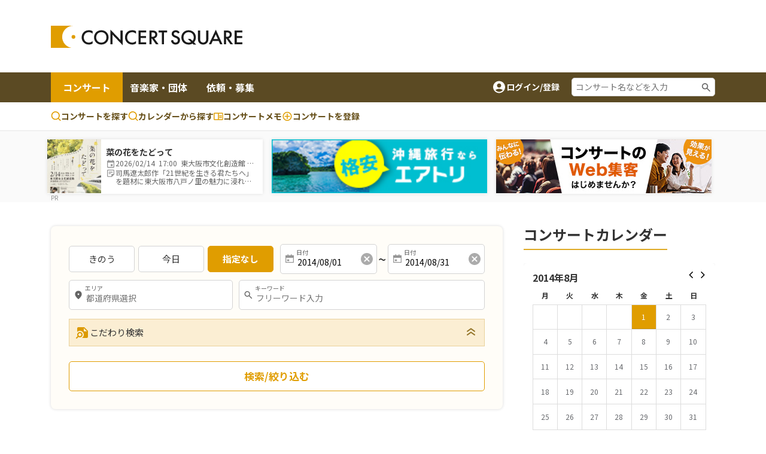

--- FILE ---
content_type: text/html;charset=UTF-8
request_url: https://www.concertsquare.jp/concert/search/cal/201408
body_size: 23304
content:
<!DOCTYPE html>
<html lang="ja">
<head>
    <meta charset="utf-8">
    <meta http-equiv="X-UA-Compatible" content="IE=edge">
    <meta name="keywords" content="クラシック音楽,CONCERT,音楽,演奏会,音楽会,MUSIC,吹奏楽,オーケストラ,マンドリン,声楽,オペラ,アンサンブル,楽器,団員募集,メンバー募集">
    <meta name="viewport" content="width=device-width, initial-scale=1.0, maximum-scale=1.0, user-scalable=0, shrink-to-fit=no">

    
    <meta name="_csrf" content="684152f1-6537-4d83-9901-04c89d5e4a89"/>
    <meta name="_csrf_header" content="X-CSRF-TOKEN"/>
    

    
        <!-- Google Tag Manager -->
        <script>(function(w,d,s,l,i){w[l]=w[l]||[];w[l].push({'gtm.start':
                new Date().getTime(),event:'gtm.js'});var f=d.getElementsByTagName(s)[0],
            j=d.createElement(s),dl=l!='dataLayer'?'&l='+l:'';j.async=true;j.src=
            'https://www.googletagmanager.com/gtm.js?id='+i+dl;f.parentNode.insertBefore(j,f);
        })(window,document,'script','dataLayer','GTM-M4ZDG6');</script>
        <!-- End Google Tag Manager -->
    

    <meta property="og:title" content="コンサート情報検索結果 -  コンサートスクウェア（クラシック音楽情報）" /><meta property="og:image" content="https://www.concertsquare.jp/img/ogp/ogp.png" /><meta property="og:type" content="article"/><meta name="twitter:card" content="summary"><meta name="twitter:site" content="@concert_square"><meta property="twitter:title" content="コンサート情報検索結果 -  コンサートスクウェア（クラシック音楽情報）" /><meta property="twitter:image" content="https://www.concertsquare.jp/img/ogp/ogp.png" /><meta name="description" content="クラシック音楽を中心としたのコンサート情報、メンバー/団員募集情報、コンサート会場情報など、音楽を楽しむ個人と演奏グループや団体をつなぐことを目的とした音楽情報ポータルサイトです。">
    <title>コンサート情報検索結果 コンサートスクウェア（クラシック音楽情報）</title>
    <link rel="icon" href="/favicon.ico">
    <!-- Noto Sans JP Font -->
    <link rel="preconnect" href="https://fonts.googleapis.com">
    <link rel="preconnect" href="https://fonts.gstatic.com" crossorigin>
    <link href="https://fonts.googleapis.com/css2?family=Noto+Sans+JP:wght@300;400;700&display=swap" rel="stylesheet">
    <!-- Fontawesome -->
    <link rel="stylesheet" href="https://cdnjs.cloudflare.com/ajax/libs/font-awesome/4.7.0/css/font-awesome.min.css">
    <!-- Bootstrap -->
    <link rel="stylesheet" href="https://cdn.jsdelivr.net/npm/bootstrap@4.6.1/dist/css/bootstrap.min.css" integrity="sha384-zCbKRCUGaJDkqS1kPbPd7TveP5iyJE0EjAuZQTgFLD2ylzuqKfdKlfG/eSrtxUkn" crossorigin="anonymous">
    <!-- Swiper -->
    <link rel="stylesheet" href="https://cdnjs.cloudflare.com/ajax/libs/Swiper/5.4.5/css/swiper.min.css">
    <!-- Custom Style -->
    <link rel="stylesheet" href="/webpack/public/style.css">

    <script async src="https://pagead2.googlesyndication.com/pagead/js/adsbygoogle.js?client=ca-pub-8732544413118290" crossorigin="anonymous"></script>
    <!-- モーダル表示用 -->
    <link rel="stylesheet" type="text/css" href="https://cdnjs.cloudflare.com/ajax/libs/Modaal/0.4.4/css/modaal.min.css">

    <link rel="stylesheet" href="https://code.jquery.com/ui/1.12.1/themes/base/jquery-ui.css">
    <script>
        var calDay = "2014/08/01";
    </script><script src="https://ajax.googleapis.com/ajax/libs/jquery/3.5.1/jquery.min.js"></script><script src="https://code.jquery.com/ui/1.12.1/jquery-ui.min.js"></script><script src="https://cdnjs.cloudflare.com/ajax/libs/Swiper/5.4.5/js/swiper.min.js"></script><script src="/js/jquery/datepicker-ja.js"></script><script src="/js/public/custom.js" defer></script><script src="/js/public/calendar.js" defer></script><script src="/js/public/slider.js" defer></script><script src="/js/public/area.js" defer></script><script src="/js/public/stock.js" defer></script><script src="/js/public/util.js" defer></script><script src="/js/public/datePicker.js" defer></script><script src="/js/public/concert/search.js" defer></script><script>
        var isLogin = false
    </script>

    <link rel="stylesheet" href="/css/jquery.toast.css">
    
    <script>
        var loginUserId = "";
    </script>
    <script src="https://cdnjs.cloudflare.com/ajax/libs/Modaal/0.4.4/js/modaal.min.js" defer></script>
    <script src="/js/jquery.toast.js"></script>
    <script src="/js/header.js"></script>
</head>

<body id="body" class="home">


    <!-- Google Tag Manager (noscript) -->
    <noscript><iframe src="https://www.googletagmanager.com/ns.html?id=GTM-M4ZDG6"
                      height="0" width="0" style="display:none;visibility:hidden"></iframe></noscript>
    <!-- End Google Tag Manager (noscript) -->


<div class="p-header">
    <header class="header header-2024">
        <div class="container new-header__sp-shadow">
            <nav class="d-flex align-items-center justify-content-between">
                <div class="header-logo">
                    <a href="/" class="logo-link">
                        <img src="/img/logo.svg" width="320" height="38" loading="lazy">
                    </a>
                </div>

                <div class="ad-a u-pc-show">
    
    
        <div class="mb-2">
            <div class="u-pc-show">
    <!-- スクウェアヘッダ横長PC -->
    <ins class="adsbygoogle"
         style="display:inline-block;width:728px;height:90px"
         data-ad-client="ca-pub-8732544413118290"
         data-ad-slot="9134973582"></ins>
    <script>
        (adsbygoogle = window.adsbygoogle || []).push({});
    </script>
</div>
<div class="u-sp-show">
    <!-- スクウェアヘッダ横長モバイル -->
    <ins class="adsbygoogle"
         style="display:inline-block;width:320px;height:120px"
         data-ad-client="ca-pub-8732544413118290"
         data-ad-slot="9913972282"></ins>
    <script>
        (adsbygoogle = window.adsbygoogle || []).push({});
    </script>
</div>


        </div>
    
</div>



                <div class="sp-icon-wrap flex">
                    

                    <div class="burger-wrap float-right u-tab-show u-sp-show">
                        <button id="target-burger" class="target-burger" type="button">
                            <ul class="buns">
                                <li class="bun"></li>
                                <li class="bun"></li>
                                <li class="bun"></li>
                            </ul>
                        </button>
                    </div>
                </div>
            </nav>
        </div>

        <div><div class="u-tab-show u-sp-show ad-a-sp">
    
    
        <div class="ad-a-sp__inner">
            <div class="u-pc-show">
    <!-- スクウェアヘッダ横長PC -->
    <ins class="adsbygoogle"
         style="display:inline-block;width:728px;height:90px"
         data-ad-client="ca-pub-8732544413118290"
         data-ad-slot="9134973582"></ins>
    <script>
        (adsbygoogle = window.adsbygoogle || []).push({});
    </script>
</div>
<div class="u-sp-show">
    <!-- スクウェアヘッダ横長モバイル -->
    <ins class="adsbygoogle"
         style="display:inline-block;width:320px;height:120px"
         data-ad-client="ca-pub-8732544413118290"
         data-ad-slot="9913972282"></ins>
    <script>
        (adsbygoogle = window.adsbygoogle || []).push({});
    </script>
</div>


        </div>
    
</div>

</div>

        <div class="header-menu-2 concert-header">
            <div class="container u-clearfix">
                <div class="float-left">
                    <ul>
                        <li class="current">
                            <a href="/concert">コンサート</a>
                        </li>
                        <li>
                            <a href="/musician">音楽家・団体</a>
                        </li>
                        <li>
                            <a href="/offer">依頼・募集</a>
                        </li>
                    </ul>
                </div>
                <div class="float-right d-flex align-items-center u-pc-show organizer-right">
                    
                    
                    
                    <div class="non-log-user">
                        <a href="/login/redirect?path=/concert/search/cal/201408" class="flex">
                            <img src="/img/ic_baseline-account-circle.svg" alt="account-icon">
                            <p>ログイン/登録</p>
                        </a>
                    </div>
                    <div class="keyword-search">
                        <form action="/concert/search">
                            <input type="text" name="freeword" placeholder="コンサート名などを入力">
                        </form>
                    </div>
                </div>
            </div>
        </div>

        <div class="header-menu-3 concert-header">
            <div class="container d-flex">
                <ul class="d-flex">
                    <li>
                        <a href="/concert/search">
                            <svg width="17" height="17" viewBox="0 0 17 17" fill="none" xmlns="http://www.w3.org/2000/svg">
                                <path fill-rule="evenodd" clip-rule="evenodd" d="M7.74972 0.164063C6.62022 0.164159 5.50711 0.434366 4.50327 0.952141C3.49943 1.46992 2.63397 2.22024 1.97909 3.14052C1.32421 4.0608 0.898898 5.12435 0.738647 6.24243C0.578395 7.36051 0.687847 8.5007 1.05787 9.56788C1.4279 10.6351 2.04776 11.5983 2.86575 12.3772C3.68375 13.1561 4.67614 13.728 5.76015 14.0454C6.84416 14.3628 7.98834 14.4163 9.09724 14.2015C10.2061 13.9867 11.2476 13.5099 12.1347 12.8107L15.1781 15.8541C15.3352 16.0059 15.5457 16.0899 15.7642 16.088C15.9827 16.0861 16.1917 15.9984 16.3462 15.8439C16.5007 15.6894 16.5884 15.4804 16.5903 15.2619C16.5922 15.0434 16.5082 14.8329 16.3564 14.6757L13.3131 11.6324C14.1364 10.5879 14.649 9.33273 14.7923 8.0105C14.9356 6.68827 14.7037 5.35241 14.1232 4.15581C13.5428 2.9592 12.6371 1.95019 11.51 1.24426C10.3828 0.538318 9.07969 0.163973 7.74972 0.164063ZM2.33306 7.2474C2.33306 5.81081 2.90374 4.43306 3.91956 3.41723C4.93538 2.40141 6.31313 1.83073 7.74972 1.83073C9.18631 1.83073 10.5641 2.40141 11.5799 3.41723C12.5957 4.43306 13.1664 5.81081 13.1664 7.2474C13.1664 8.68399 12.5957 10.0617 11.5799 11.0776C10.5641 12.0934 9.18631 12.6641 7.74972 12.6641C6.31313 12.6641 4.93538 12.0934 3.91956 11.0776C2.90374 10.0617 2.33306 8.68399 2.33306 7.2474Z" fill="#E09D00"></path>
                            </svg>
                            コンサートを探す
                        </a>
                    </li>
                    <li>
                        <a href="/concert/calendar">
                            <svg width="17" height="17" viewBox="0 0 17 17" fill="none" xmlns="http://www.w3.org/2000/svg">
                                <path fill-rule="evenodd" clip-rule="evenodd" d="M7.74972 0.164063C6.62022 0.164159 5.50711 0.434366 4.50327 0.952141C3.49943 1.46992 2.63397 2.22024 1.97909 3.14052C1.32421 4.0608 0.898898 5.12435 0.738647 6.24243C0.578395 7.36051 0.687847 8.5007 1.05787 9.56788C1.4279 10.6351 2.04776 11.5983 2.86575 12.3772C3.68375 13.1561 4.67614 13.728 5.76015 14.0454C6.84416 14.3628 7.98834 14.4163 9.09724 14.2015C10.2061 13.9867 11.2476 13.5099 12.1347 12.8107L15.1781 15.8541C15.3352 16.0059 15.5457 16.0899 15.7642 16.088C15.9827 16.0861 16.1917 15.9984 16.3462 15.8439C16.5007 15.6894 16.5884 15.4804 16.5903 15.2619C16.5922 15.0434 16.5082 14.8329 16.3564 14.6757L13.3131 11.6324C14.1364 10.5879 14.649 9.33273 14.7923 8.0105C14.9356 6.68827 14.7037 5.35241 14.1232 4.15581C13.5428 2.9592 12.6371 1.95019 11.51 1.24426C10.3828 0.538318 9.07969 0.163973 7.74972 0.164063ZM2.33306 7.2474C2.33306 5.81081 2.90374 4.43306 3.91956 3.41723C4.93538 2.40141 6.31313 1.83073 7.74972 1.83073C9.18631 1.83073 10.5641 2.40141 11.5799 3.41723C12.5957 4.43306 13.1664 5.81081 13.1664 7.2474C13.1664 8.68399 12.5957 10.0617 11.5799 11.0776C10.5641 12.0934 9.18631 12.6641 7.74972 12.6641C6.31313 12.6641 4.93538 12.0934 3.91956 11.0776C2.90374 10.0617 2.33306 8.68399 2.33306 7.2474Z" fill="#E09D00"></path>
                            </svg>
                            カレンダーから探す
                        </a>
                    </li>
                    <li>
                        <a href="/memo">
                            <svg width="16" height="13" viewBox="0 0 16 13" fill="none" xmlns="http://www.w3.org/2000/svg">
                                <path d="M14.3955 0.5H1.43955C1.05775 0.5 0.6916 0.651666 0.421633 0.921633C0.151666 1.1916 0 1.55775 0 1.93955V11.2966C0 11.6784 0.151666 12.0445 0.421633 12.3145C0.6916 12.5845 1.05775 12.7361 1.43955 12.7361H14.3955C14.7772 12.7361 15.1434 12.5845 15.4134 12.3145C15.6833 12.0445 15.835 11.6784 15.835 11.2966V1.93955C15.835 1.55775 15.6833 1.1916 15.4134 0.921633C15.1434 0.651666 14.7772 0.5 14.3955 0.5ZM1.43955 11.2966V1.93955H7.19773V11.2966H1.43955ZM14.3955 11.2966H8.63727V1.93955H14.3955V11.2966ZM9.35705 4.45875H13.6757V5.53841H9.35705V4.45875ZM9.35705 6.25819H13.6757V7.33785H9.35705V6.25819ZM9.35705 8.05762H13.6757V9.13728H9.35705V8.05762Z" fill="#E09D00"></path>
                            </svg>コンサートメモ
                        </a>
                    </li>
                    <li>
                        <a href="/concert/new">
                            <svg width="18" height="19" viewBox="0 0 18 19" fill="none" xmlns="http://www.w3.org/2000/svg">
                                <path fill-rule="evenodd" clip-rule="evenodd" d="M1.5 9.5C1.5 5.35775 4.85775 2 9 2C13.1422 2 16.5 5.35775 16.5 9.5C16.5 13.6422 13.1422 17 9 17C4.85775 17 1.5 13.6422 1.5 9.5ZM9 3.5C7.4087 3.5 5.88258 4.13214 4.75736 5.25736C3.63214 6.38258 3 7.9087 3 9.5C3 11.0913 3.63214 12.6174 4.75736 13.7426C5.88258 14.8679 7.4087 15.5 9 15.5C10.5913 15.5 12.1174 14.8679 13.2426 13.7426C14.3679 12.6174 15 11.0913 15 9.5C15 7.9087 14.3679 6.38258 13.2426 5.25736C12.1174 4.13214 10.5913 3.5 9 3.5Z" fill="#E09D00"></path>
                                <path fill-rule="evenodd" clip-rule="evenodd" d="M9.75 5.75C9.75 5.55109 9.67098 5.36032 9.53033 5.21967C9.38968 5.07902 9.19891 5 9 5C8.80109 5 8.61032 5.07902 8.46967 5.21967C8.32902 5.36032 8.25 5.55109 8.25 5.75V8.75H5.25C5.05109 8.75 4.86032 8.82902 4.71967 8.96967C4.57902 9.11032 4.5 9.30109 4.5 9.5C4.5 9.69891 4.57902 9.88968 4.71967 10.0303C4.86032 10.171 5.05109 10.25 5.25 10.25H8.25V13.25C8.25 13.4489 8.32902 13.6397 8.46967 13.7803C8.61032 13.921 8.80109 14 9 14C9.19891 14 9.38968 13.921 9.53033 13.7803C9.67098 13.6397 9.75 13.4489 9.75 13.25V10.25H12.75C12.9489 10.25 13.1397 10.171 13.2803 10.0303C13.421 9.88968 13.5 9.69891 13.5 9.5C13.5 9.30109 13.421 9.11032 13.2803 8.96967C13.1397 8.82902 12.9489 8.75 12.75 8.75H9.75V5.75Z" fill="#E09D00"></path>
                            </svg>
                            <span class="u-pc-show">コンサートを</span>登録

                        </a>
                    </li>
                </ul>

            </div>
        </div>
    </header>
    <div class="p-sp-menu">
        <div class="sp-menu-mask"></div>
        <button class="sp_menu_close_btn" type="button"><img src="/img/icon_times-white.svg" alt="close"></button>
        <div class="sp-menu-wrap" style="overflow: auto;">
            <div class="sp-orange-button">
                <div class="non-log-user">
                    <a href="/login/redirect?path=/concert/search/cal/201408" class="flex align-items-center justify-content-center title-or-button"><img src="/img/icon_user-white.svg" alt="user-icon">新規登録・ログイン</a>
                </div>
                
            </div>
            

            <div class="non-log-user">
                
                <ul>
                    <li><a class="post u-font-bold" style="text-decoration:none;">登録情報管理</a></li>
                    <li><a href="/setting/user/concert/future" style="color: inherit;">コンサートの登録・管理</a></li>
                    <li><a href="/setting/user/recruit/public" style="color: inherit;">団員募集の登録・管理</a></li>
                    <li><a href="/setting/user/musician" style="color: inherit;">音楽家・団体の登録・管理</a></li>
                    <li><a href="/setting/user/offer" style="color: inherit;">依頼・募集の登録・管理</a></li>
                    <li><a href="/setting/user/concert/ad" style="color: inherit;">有料集客プラン</a></li>
                </ul>
            </div>
            
        </div>
    </div>

    <div><div class="notification-box">
    <div class="notification-header">
        <p>通知</p>
        <div class="notification-close">
            <i class="fa fa-times"></i>
        </div>
    </div>
    <div class="notification-body">
        
        
            <div class="mt-3 mb-3 text-center">通知はありません。</div>
        
    </div>
    
</div></div>
</div>

<div class="l-wrapper">
    <div class="l-main">
        <div id="main">

    <div>
    <div><div id="concert-square-ad-banner">
    <div class="carousel-wrapper overflow-auto  mx-auto">
        <div class="carousel-inner d-flex flex-nowrap">
            
                
                    
                        
<div class="concert-box carousel-box bg-white">
    <a href="/blog/2026/202512019914817.html" onclick="clickConcertAdBanner(&#39;3519e3f94a9f4ddc84c60047bcd15530&#39;);return false;">
        <div class="d-flex align-items-center">
            <div class="image-box">
                <img src="https://www.concertsquare.jp/files/image/show/4d78bc88b3371e81d00631cab146d2304de4b4ead9e901b7dedb65136d878d71" class="img-fluid" alt="菜の花をたどって">
            </div>
            <div class="text-box">
                <p class="u-font-bold">菜の花をたどって</p>
                <ul class="list_memo">
                    <li>
                        <span class="icon_def icon_calendar"></span>
                        <span class="text">
                            2026/02/14&nbsp;
                            17:00&nbsp;
                            東大阪市文化創造館 多目的室
                        </span>
                    </li>
                    <li>
                        <span class="icon_def icon_memo-list"></span>
                        <span class="summary">司馬遼太郎作「21世紀を生きる君たちへ」を題材に東大阪市八戸ノ里の魅力に浸れるコンサート。</span>
                    </li>
                </ul>
            </div>
        </div>
    </a>
</div>
                    
                    <div class="banner-box carousel-box bg-white">
                        <a href="https://px.a8.net/svt/ejp?a8mat=3ZB446+FBBEYA+AD2+2HK8J5" rel="nofollow">
                            <img border="0" style="width: 100%;height: 90px;" alt="" src="https://www28.a8.net/svt/bgt?aid=240703638926&wid=001&eno=01&mid=s00000001343015043000&mc=1"></a>
                        <div style="line-height: 0; padding: 0; margin: 0;">
                            <img border="0" width="1" height="1" src="https://www11.a8.net/0.gif?a8mat=3ZB446+FBBEYA+AD2+2HK8J5" alt="">
                        </div>
                    </div>
                    <div class="banner-box carousel-box bg-white">
                        <a href="https://www.concertsquare.jp/lp/marketing-plan?utm_source=banner&utm_medium=20240703&utm_campaign=header" target="_blank">
                            <img src="/img/ad/ad-lp.jpg" alt="ad" style="height: 90px">
                        </a>
                    </div>
                

                

                
            

            
        </div>
    </div>
</div>




    <script>
        function clickConcertAdBanner(clickAdId){
            var token = document.querySelector('meta[name="_csrf"]').getAttribute('content');

            fetch("/concert/ad/click/"+clickAdId,　{
                method: "POST",
                headers: {
                    'X-CSRF-TOKEN': token
                },
            }).then((response) => {
                return response.json()
            }).then((result) => {
                location.href = "/concert/ad/click/redirect/"+clickAdId;
            }).catch((e) => {
                alert("システムエラーが発生しました。")
            });
        }

        document.addEventListener('DOMContentLoaded', function() {
            const concertAdIdList =["3519e3f94a9f4ddc84c60047bcd15530"];
            var target = document.querySelector("#concert-square-ad-banner");
            const _observer = new IntersectionObserver(function(entries, observer) {
                entries.forEach(entry => {
                    if (entry.isIntersecting) {
                        concertAdIdList.forEach(function (concertAdId) {
                            const token = document.querySelector('meta[name="_csrf"]').getAttribute('content');
                            fetch("/concert/ad/count/"+concertAdId, {
                                method: "POST",
                                headers: {
                                    'X-CSRF-TOKEN': token
                                },
                            });
                        });
                        observer.unobserve(entry.target);
                    }
                });
            }, {
                root: document.body,
                rootMargin: '0px',
                threshold: 0
            });
            _observer.observe(target);

            const _scrollConcertAdBottomObserver = new IntersectionObserver(function (entry, observer) {
                entry.forEach(function (item) {
                    if (item.target === target) {
                        if (item.isIntersecting) {
                            concertAdIdList.forEach(function (concertAdId) {
                                const token = document.querySelector('meta[name="_csrf"]').getAttribute('content');
                                fetch("/concert/ad/dom/count/"+concertAdId, {
                                    method: "POST",
                                    headers: {
                                        'X-CSRF-TOKEN': token
                                    },
                                });
                            });
                            observer.unobserve(item.target);
                        }
                    }
                });
            }, {
                root: null,
                rootMargin: '0px',
                threshold: 0.1
            });
            _scrollConcertAdBottomObserver.observe(target);
        });
    </script>
</div>
</div>

<!--<div class="header-attention__wrapper">-->
<!--    <div class="header-attention__inner d-flex justify-content-center align-items-start">-->
<!--        <div class="c-attention d-flex align-items-center">-->
<!--            &lt;!&ndash; コーディングの都合上、テキストと詳しく見るボタンを逆に記述しています。リンクがないパターンの場合、詳しく見るボタンを非表示にします。 &ndash;&gt;-->
<!--            <a href="!#" class="outline-btn u-font-bold">詳しく見る</a>-->
<!--            <p>注目度スコアとは？コンサート広告を掲載してアクセス数アップ！</p>-->
<!--        </div>-->
<!--    </div>-->
<!--</div>-->

    <div class="two-columns concert-search-column _custom bg-white">
        <div class="container u-clearfix">
            <div class="left-col">
                <div class="search-box-2">
    <div class="day-search grid align-items-center">
        <div class="days grid align-items-center">
            <label for="yesterday" class="yesterday search-item-check">
                <span class="text">きのう</span>
                <input type="radio" id="yesterday" name="dayType" value="2" class="checkin-search" style="display: none;">
            </label>
            <label for="today" class="today search-item-check">
                <span class="text">今日</span>
                <input type="radio" id="today" name="dayType" value="1" class="checkin-search" style="display: none;">
            </label>
            <label for="inAWeek" class="inAWeek search-item-check checked checked">
                <span class="text">指定なし</span>
                <input type="radio" id="inAWeek" name="dayType" value="3" class="checkin-search checked checked" style="display: none;" checked="checked">
            </label>
        </div>
        <div class="calendars grid align-items-center">
            <!-- クリアボタンあり（style=""） -->
            <div class="date-box input-box-wrapper">
                <label class="label-text">日付</label>
                <input type="text" name="sDate" class="date-picker start-date" placeholder="" id="beforeDay" value="2014/08/01" readonly>
                <button aria-label="消去" class="icon-clear" type="button" id="beforeDay-clear"></button>
            </div>
            <p>~</p>
            <!-- クリアボタンなし（style="display: none;"） -->
            <div class="date-box input-box-wrapper">
                <label class="label-text">日付</label>
                <input type="text" name="eDate" class="date-picker end-date" placeholder="" id="afterDay" value="2014/08/31" readonly>
                <button aria-label="消去" class="icon-clear" type="button" id="afterDay-clear"></button>
            </div>
        </div>
    </div>
    <div class="location-keyword grid align-items-center">
        <div class="location-box input-box-wrapper">
            <label class="label-text">エリア</label>
            <input type="text" name="location" class="location p-search-area" placeholder="都道府県選択" id="prefectureCode-text" readonly>
        </div>
        <div class="keyword-box input-box-wrapper">
            <label class="label-text">キーワード</label>
            <input type="text" name="keyword" id="freeword" class="keyword" placeholder="フリーワード入力">
        </div>
    </div>
    <div class="search-accordion-wrap">
        <button class="c-search-accordion-btn p-search-concert-btn c-d-arrow-down-up u-hover-opacity flex align-items-center toggle" type="button"><img src="/img/icon-search-more.svg" alt="icon">こだわり検索</button>

        <div class="c-search-accordion-inner" style="display: none;">
            <div class="search-items bg-white">
                <div class="grid">
                    <p class="u-font-bold">おすすめ条件</p>
                    <div class="flex align-items-center">
                        <label for="free" class="checkbox">
                            <span>入場無料</span>
                            <input type="checkbox" autocomplete="off" id="ticketFree" name="ticketFree" value="true">
                            <span class="checkmark"></span>
                        </label>
                        <label for="" class="checkbox">
                            <span>子供と一緒に聴ける</span>
                            <input type="checkbox" autocomplete="off" id="preschoolChildPossibleFlag" class="preschoolChildPossibleFlag" name="preschoolChildPossibleFlag" value="true">
                            <span class="checkmark"></span>
                        </label>
                        <label for="" class="checkbox">
                            <span>チケットプレゼント</span>
                            <input type="checkbox" autocomplete="off" id="giftFlag" class="giftFlag" name="giftFlag" value="true">
                            <span class="checkmark"></span>
                        </label>
                        <label for="" class="checkbox">
                            <span>プロの演奏が聴ける</span>
                            <input type="checkbox" autocomplete="off" id="qualification" class="qualification" name="qualification" value="true">
                            <span class="checkmark"></span>
                        </label>
                        <label for="" class="checkbox">
                            <span>来日音楽家/オーケストラ</span>
                            <input type="checkbox" autocomplete="off" id="visitingMusiciansFlag" class="visitingMusiciansFlag" name="visitingMusiciansFlag" value="true">
                            <span class="checkmark"></span>
                        </label>
                        <label for="" class="checkbox">
                            <span>teketで購入できる</span>
                            <input type="checkbox" autocomplete="off" id="teketFlag" class="teketFlag" name="teketFlag" value="true">
                            <span class="checkmark"></span>
                        </label>
                    </div>
                </div>
                <div class="grid align-items-center">
                    <p class="u-font-bold">ジャンル</p>
                    <input type="text" name="genre" class="keyword p-search-genre" placeholder="ジャンルを選択" id="genre-text" readonly>
                </div>
                <div class="grid">
                    <p class="u-font-bold">入場料</p>
                    <div class="flex align-items-center">
                        <label for="price" class="checkbox">
                            <span>〜1,000円</span>
                            <input type="checkbox" name="search-price[]" class="checkbox" value="2">
                            <span class="checkmark"></span>
                        </label>
                        <label for="price" class="checkbox">
                            <span>〜2,000円</span>
                            <input type="checkbox" name="search-price[]" class="checkbox" value="3">
                            <span class="checkmark"></span>
                        </label>
                        <label for="price" class="checkbox">
                            <span>〜5,000円</span>
                            <input type="checkbox" name="search-price[]" class="checkbox" value="4">
                            <span class="checkmark"></span>
                        </label>
                        <label for="price" class="checkbox">
                            <span>5,001円以上</span>
                            <input type="checkbox" name="search-price[]" class="checkbox" value="5">
                            <span class="checkmark"></span>
                        </label>
                    </div>
                </div>

                <div class="grid">
                    <p class="u-font-bold">開演時間</p>
                    <div class="flex align-items-center">
                        <label for="timeType" class="checkbox">
                            <span>昼公演</span>
                            <input type="checkbox" name="search-time-type[]" class="checkbox" value="2">
                            <span class="checkmark"></span>
                        </label>
                        <label for="timeType" class="checkbox">
                            <span>夜公演</span>
                            <input type="checkbox" name="search-time-type[]" class="checkbox" value="3">
                            <span class="checkmark"></span>
                        </label>
                    </div>
                </div>
            </div>
        </div>
    </div>
    <button type="button" class="outline-btn search-narrow-down u-font-bold" id="search-result-button">検索/絞り込む</button>
</div>

<div class="text-center mt-30"></div>

<div class="ad-b-sec-2 mt-30">
    <div class="ad-b">
        <div class="u-pc-show">
    <!-- スクウェアヘッダ横長PC -->
    <ins class="adsbygoogle"
         style="display:inline-block;width:728px;height:90px"
         data-ad-client="ca-pub-8732544413118290"
         data-ad-slot="9134973582"></ins>
    <script>
        (adsbygoogle = window.adsbygoogle || []).push({});
    </script>
</div>
<div class="u-sp-show">
    <!-- スクウェアヘッダ横長モバイル -->
    <ins class="adsbygoogle"
         style="display:inline-block;width:320px;height:120px"
         data-ad-client="ca-pub-8732544413118290"
         data-ad-slot="9913972282"></ins>
    <script>
        (adsbygoogle = window.adsbygoogle || []).push({});
    </script>
</div>


    </div>
</div>

<script>
     function onClickSortBtnConcertSearch(sort){
        location.href = "https://www.concertsquare.jp/concert/search/cal/201408"+"?sort="+sort;
     }

     function changeSelectSortBtnConcertSearch(sort){
         onClickSortBtnConcertSearch(sort)
     }
</script>
                
                <div class="mt-40-30">
                    <h2 class="c-title-underline u-font-bold">2014年08月</h2>
                    <div class="checkin-list">
                        <div class="flex">
                            <div class="checkin-btn-wrap u-pc-show">
                                <button class="filterBtn active" onclick="onClickSortBtnConcertSearch(1)">開催日順</button>
                                <button class="filterBtn" onclick="onClickSortBtnConcertSearch(2)">登録日順</button>
                                <button class="filterBtn" onclick="onClickSortBtnConcertSearch(3)">メモ数順</button>
                                <button class="filterBtn" onclick="onClickSortBtnConcertSearch(4)">公開コメント数順</button>
                                <button class="filterBtn" onclick="onClickSortBtnConcertSearch(5)">注目度順</button>
                                <button class="filterBtn" onclick="onClickSortBtnConcertSearch(6)">ツイート数順</button>
                            </div>
                            <div class="checkin-list-select u-sp-show">
                                <select name="search-sort" class="custom-select-for-checkin" onchange="changeSelectSortBtnConcertSearch(this.value)">
                                    <optgroup label="並べ替え">
                                        <option value="1" selected="selected">開催日順</option>
                                        <option value="2">登録日順</option>
                                        <option value="3">メモ数順</option>
                                        <option value="4">公開コメント数順</option>
                                        <option value="5">注目度順</option>
                                        <option value="6">ツイート数順</option>
                                    </optgroup>
                                </select>
                            </div>
                        </div>
                    </div>
                    <div class="search-result-info">
                        <p class="show-numbers-wrap"><span class="show-nums">1-20</span>件 / <span class="total-nums">151</span>件中</p>
                    </div>
                </div>

                <div class="search-result-list-wrap">

                    
    
        <div class="concert-search-result-list" id="concert-search-result-list">
            
                <div class="concert-item clearfix">
                    <div class="img-box float-left">
                        <div>
                            <a href="/blog/2014/2014072724.html">
                                <img src="https://www.concertsquare.jp/files/image/show/2014072723.jpg" alt="歌劇『沖縄』上演のための演奏実技講習会"/>
                            </a>
                        </div>
                        
                    </div>
                    <div class="detail" style="overflow: hidden;">
                        <h3 class="title u-font-bold">
                            
                                <a href="/blog/2014/2014072724.html">
                                    歌劇『沖縄』上演のための演奏実技講習会
                                </a>
                            
                            
                        </h3>
                        <div class="sub-desc date-wrap mt-1 flex align-items-center">
                            <img src="/img/icon_calendar.svg" alt="icon">
                            <p class="">
                                <span class="concert-date">
                                    2014年08月01日
                                </span>
                                (<span class="day_week" >金</span></span>)
                                <span class="concert-time">
                                    <span class="start-time">18:00</span>
                                </span>
                            </p>
                        </div>
                        <div class="sub-desc location-wrap mt-1 flex align-items-center">
                            <img src="/img/icon_map.svg" alt="icon">
                            <p class="">
                                <a href="/concert/prefecture/oosaka">大阪府</a> |
                                
                                <span>大阪市北区の会場</span>
                            </p>
                        </div>
                        <div class="sub-desc mt-1 flex align-items-center">
                            <img src="/img/ic_outline-sticky-note-2.svg" alt="icon">
                            <p class="summary size-12">歌劇「沖縄」演奏団</p>
                        </div>
                        
                            
                        
                        
                            
                        
                        <ul class="cat-list flex align-items-center">
                            <li class="cat"><a class="cat-link" href="/concert/genre/opera">オペラ</a></li>
                            
                            
                            
                            <li class="cat"><a class="cat-link" href="/concert/professional">プロ</a></li>

                            <li class="cat"><span class="c-official-tag">公式情報</span></li>
                            
                            

                            
                        </ul>
                        <div style="margin-top:16px; display: flex;justify-content: space-between;align-items:center;">
                            
                            <p>
                                &nbsp
                            </p>
                            <p style="font-size: 11px;color: #777;">
                                情報登録日：2014年07月27日(日)
                            </p>
                        </div>
                        <div class="meta-box flex">
                            <ul class="post-detail-nums flex">
                                <li class="post-support"><img src="/img/icon_support_border.svg" alt=""> <span>0</span></li>
                                <li class="post-heard"><img src="/img/icon_heard.svg" alt=""> <span>0</span></li>
                                <li class="post-appeared"><img src="/img/icon_appeared.svg" alt=""> <span>0</span></li>
                                <li class="post-appeared"><img src="/img/x-logo.svg" style="width: 10px;"> <span>0</span></li>
                            </ul>
                            
                            
                                <label class="stock-btn stock-btn-2">
                                    <span class="text text-2 second-color">ストック</span>
                                    <span class="stock-num-2 second-color u-font-bold">0</span>
                                    <input type="checkbox"
                                           class="checkin-stock"
                                           data-seqNo="24"
                                           data-inDate="20140727">
                                    <span class="checkmark"></span>
                                </label>
                            
                        </div>
                    </div>
                </div>

                
            
                <div class="concert-item clearfix">
                    <div class="img-box float-left">
                        <div>
                            <a href="/blog/2014/2014062650.html">
                                <img src="https://www.concertsquare.jp/files/image/show/2014062652.jpg" alt="二人の里帰りコンサート"/>
                            </a>
                        </div>
                        
                    </div>
                    <div class="detail" style="overflow: hidden;">
                        <h3 class="title u-font-bold">
                            
                                <a href="/blog/2014/2014062650.html">
                                    二人の里帰りコンサート
                                </a>
                            
                            
                        </h3>
                        <div class="sub-desc date-wrap mt-1 flex align-items-center">
                            <img src="/img/icon_calendar.svg" alt="icon">
                            <p class="">
                                <span class="concert-date">
                                    2014年08月01日
                                </span>
                                (<span class="day_week" >金</span></span>)
                                <span class="concert-time">
                                    <span class="start-time">18:30</span>
                                </span>
                            </p>
                        </div>
                        <div class="sub-desc location-wrap mt-1 flex align-items-center">
                            <img src="/img/icon_map.svg" alt="icon">
                            <p class="">
                                <a href="/concert/prefecture/kanagawa">神奈川県</a> |
                                
                                <span>ヨコスカベイサイドポケット</span>
                            </p>
                        </div>
                        <div class="sub-desc mt-1 flex align-items-center">
                            <img src="/img/ic_outline-sticky-note-2.svg" alt="icon">
                            <p class="summary size-12">椿姫より「不思議だわ」　ランスへの旅大１４重唱　他</p>
                        </div>
                        
                            
                        
                        
                            
                        
                        <ul class="cat-list flex align-items-center">
                            <li class="cat"><a class="cat-link" href="/concert/genre/opera">オペラ</a></li>
                            
                            <li class="cat"><a class="cat-link" href="/concert/search/preschoolChild">子どもと聴ける</a></li>
                            
                            <li class="cat"><a class="cat-link" href="/concert/professional">プロ</a></li>

                            <li class="cat"><span class="c-official-tag">公式情報</span></li>
                            
                            

                            
                        </ul>
                        <div style="margin-top:16px; display: flex;justify-content: space-between;align-items:center;">
                            
                            <p>
                                &nbsp
                            </p>
                            <p style="font-size: 11px;color: #777;">
                                情報登録日：2014年06月26日(木)
                            </p>
                        </div>
                        <div class="meta-box flex">
                            <ul class="post-detail-nums flex">
                                <li class="post-support"><img src="/img/icon_support_border.svg" alt=""> <span>0</span></li>
                                <li class="post-heard"><img src="/img/icon_heard.svg" alt=""> <span>0</span></li>
                                <li class="post-appeared"><img src="/img/icon_appeared.svg" alt=""> <span>0</span></li>
                                <li class="post-appeared"><img src="/img/x-logo.svg" style="width: 10px;"> <span>0</span></li>
                            </ul>
                            
                            
                                <label class="stock-btn stock-btn-2">
                                    <span class="text text-2 second-color">ストック</span>
                                    <span class="stock-num-2 second-color u-font-bold">0</span>
                                    <input type="checkbox"
                                           class="checkin-stock"
                                           data-seqNo="50"
                                           data-inDate="20140626">
                                    <span class="checkmark"></span>
                                </label>
                            
                        </div>
                    </div>
                </div>

                
            
                <div class="concert-item clearfix">
                    <div class="img-box float-left">
                        <div>
                            <a href="/blog/2014/2014053015.html">
                                <img src="https://www.concertsquare.jp/img/genre/ans.png" alt="snakemusic"/>
                            </a>
                        </div>
                        
                    </div>
                    <div class="detail" style="overflow: hidden;">
                        <h3 class="title u-font-bold">
                            
                                <a href="/blog/2014/2014053015.html">
                                    snakemusic
                                </a>
                            
                            
                        </h3>
                        <div class="sub-desc date-wrap mt-1 flex align-items-center">
                            <img src="/img/icon_calendar.svg" alt="icon">
                            <p class="">
                                <span class="concert-date">
                                    2014年08月01日
                                </span>
                                (<span class="day_week" >金</span></span>)
                                <span class="concert-time">
                                    <span class="start-time">19:00</span>
                                </span>
                            </p>
                        </div>
                        <div class="sub-desc location-wrap mt-1 flex align-items-center">
                            <img src="/img/icon_map.svg" alt="icon">
                            <p class="">
                                <a href="/concert/prefecture/oosaka">大阪府</a> |
                                
                                <span>音遊堂 2階Youホール</span>
                            </p>
                        </div>
                        <div class="sub-desc mt-1 flex align-items-center">
                            <img src="/img/ic_outline-sticky-note-2.svg" alt="icon">
                            <p class="summary size-12">変幻自在の弦楽四重奏団</p>
                        </div>
                        
                            
                        
                        
                            
                        
                        <ul class="cat-list flex align-items-center">
                            <li class="cat"><a class="cat-link" href="/concert/genre/ans">室内楽・アンサンブル</a></li>
                            
                            
                            
                            <li class="cat"><a class="cat-link" href="/concert/professional">プロ</a></li>

                            <li class="cat"><span class="c-official-tag">公式情報</span></li>
                            
                            

                            
                        </ul>
                        <div style="margin-top:16px; display: flex;justify-content: space-between;align-items:center;">
                            
                            <p>
                                &nbsp
                            </p>
                            <p style="font-size: 11px;color: #777;">
                                情報登録日：2014年05月30日(金)
                            </p>
                        </div>
                        <div class="meta-box flex">
                            <ul class="post-detail-nums flex">
                                <li class="post-support"><img src="/img/icon_support_border.svg" alt=""> <span>0</span></li>
                                <li class="post-heard"><img src="/img/icon_heard.svg" alt=""> <span>0</span></li>
                                <li class="post-appeared"><img src="/img/icon_appeared.svg" alt=""> <span>0</span></li>
                                <li class="post-appeared"><img src="/img/x-logo.svg" style="width: 10px;"> <span>0</span></li>
                            </ul>
                            
                            
                                <label class="stock-btn stock-btn-2">
                                    <span class="text text-2 second-color">ストック</span>
                                    <span class="stock-num-2 second-color u-font-bold">0</span>
                                    <input type="checkbox"
                                           class="checkin-stock"
                                           data-seqNo="15"
                                           data-inDate="20140530">
                                    <span class="checkmark"></span>
                                </label>
                            
                        </div>
                    </div>
                </div>

                
            
                <div class="concert-item clearfix">
                    <div class="img-box float-left">
                        <div>
                            <a href="/blog/2014/201406183.html">
                                <img src="https://www.concertsquare.jp/img/genre/ans.png" alt="4viola"/>
                            </a>
                        </div>
                        
                    </div>
                    <div class="detail" style="overflow: hidden;">
                        <h3 class="title u-font-bold">
                            
                                <a href="/blog/2014/201406183.html">
                                    4viola
                                </a>
                            
                            
                        </h3>
                        <div class="sub-desc date-wrap mt-1 flex align-items-center">
                            <img src="/img/icon_calendar.svg" alt="icon">
                            <p class="">
                                <span class="concert-date">
                                    2014年08月01日
                                </span>
                                (<span class="day_week" >金</span></span>)
                                <span class="concert-time">
                                    <span class="start-time">19:00</span>
                                </span>
                            </p>
                        </div>
                        <div class="sub-desc location-wrap mt-1 flex align-items-center">
                            <img src="/img/icon_map.svg" alt="icon">
                            <p class="">
                                <a href="/concert/prefecture/toukyo">東京都</a> |
                                <a href="/hall/detail/1870">日暮里サニーホール</a>
                                
                            </p>
                        </div>
                        <div class="sub-desc mt-1 flex align-items-center">
                            <img src="/img/ic_outline-sticky-note-2.svg" alt="icon">
                            <p class="summary size-12">トロイメライ</p>
                        </div>
                        
                            
                        
                        
                            
                        
                        <ul class="cat-list flex align-items-center">
                            <li class="cat"><a class="cat-link" href="/concert/genre/ans">室内楽・アンサンブル</a></li>
                            
                            
                            
                            <li class="cat"><a class="cat-link" href="/concert/professional">プロ</a></li>

                            <li class="cat"><span class="c-official-tag">公式情報</span></li>
                            
                            

                            
                        </ul>
                        <div style="margin-top:16px; display: flex;justify-content: space-between;align-items:center;">
                            
                            <p>
                                &nbsp
                            </p>
                            <p style="font-size: 11px;color: #777;">
                                情報登録日：2014年06月18日(水)
                            </p>
                        </div>
                        <div class="meta-box flex">
                            <ul class="post-detail-nums flex">
                                <li class="post-support"><img src="/img/icon_support_border.svg" alt=""> <span>0</span></li>
                                <li class="post-heard"><img src="/img/icon_heard.svg" alt=""> <span>0</span></li>
                                <li class="post-appeared"><img src="/img/icon_appeared.svg" alt=""> <span>0</span></li>
                                <li class="post-appeared"><img src="/img/x-logo.svg" style="width: 10px;"> <span>0</span></li>
                            </ul>
                            
                            
                                <label class="stock-btn stock-btn-2">
                                    <span class="text text-2 second-color">ストック</span>
                                    <span class="stock-num-2 second-color u-font-bold">0</span>
                                    <input type="checkbox"
                                           class="checkin-stock"
                                           data-seqNo="3"
                                           data-inDate="20140618">
                                    <span class="checkmark"></span>
                                </label>
                            
                        </div>
                    </div>
                </div>

                
            
                <div class="concert-item clearfix">
                    <div class="img-box float-left">
                        <div>
                            <a href="/blog/2014/2014070325.html">
                                <img src="https://www.concertsquare.jp/files/image/show/2014070323.jpg" alt="KARTY"/>
                            </a>
                        </div>
                        
                    </div>
                    <div class="detail" style="overflow: hidden;">
                        <h3 class="title u-font-bold">
                            
                                <a href="/blog/2014/2014070325.html">
                                    KARTY
                                </a>
                            
                            
                        </h3>
                        <div class="sub-desc date-wrap mt-1 flex align-items-center">
                            <img src="/img/icon_calendar.svg" alt="icon">
                            <p class="">
                                <span class="concert-date">
                                    2014年08月01日
                                </span>
                                (<span class="day_week" >金</span></span>)
                                <span class="concert-time">
                                    <span class="start-time">19:00</span>
                                </span>
                            </p>
                        </div>
                        <div class="sub-desc location-wrap mt-1 flex align-items-center">
                            <img src="/img/icon_map.svg" alt="icon">
                            <p class="">
                                <a href="/concert/prefecture/toukyo">東京都</a> |
                                
                                <span>スタインウェイサロン東京 松尾ホール</span>
                            </p>
                        </div>
                        <div class="sub-desc mt-1 flex align-items-center">
                            <img src="/img/ic_outline-sticky-note-2.svg" alt="icon">
                            <p class="summary size-12">ピアノソロ・連弾・1台6手のコンサート</p>
                        </div>
                        
                            
                        
                        
                            
                        
                        <ul class="cat-list flex align-items-center">
                            <li class="cat"><a class="cat-link" href="/concert/genre/piano">ピアノ</a></li>
                            
                            
                            
                            <li class="cat"><a class="cat-link" href="/concert/professional">プロ</a></li>

                            <li class="cat"><span class="c-official-tag">公式情報</span></li>
                            
                            

                            
                        </ul>
                        <div style="margin-top:16px; display: flex;justify-content: space-between;align-items:center;">
                            
                            <p>
                                &nbsp
                            </p>
                            <p style="font-size: 11px;color: #777;">
                                情報登録日：2014年07月03日(木)
                            </p>
                        </div>
                        <div class="meta-box flex">
                            <ul class="post-detail-nums flex">
                                <li class="post-support"><img src="/img/icon_support_border.svg" alt=""> <span>0</span></li>
                                <li class="post-heard"><img src="/img/icon_heard.svg" alt=""> <span>0</span></li>
                                <li class="post-appeared"><img src="/img/icon_appeared.svg" alt=""> <span>0</span></li>
                                <li class="post-appeared"><img src="/img/x-logo.svg" style="width: 10px;"> <span>0</span></li>
                            </ul>
                            
                            
                                <label class="stock-btn stock-btn-2">
                                    <span class="text text-2 second-color">ストック</span>
                                    <span class="stock-num-2 second-color u-font-bold">0</span>
                                    <input type="checkbox"
                                           class="checkin-stock"
                                           data-seqNo="25"
                                           data-inDate="20140703">
                                    <span class="checkmark"></span>
                                </label>
                            
                        </div>
                    </div>
                </div>

                
            
                <div class="concert-item clearfix">
                    <div class="img-box float-left">
                        <div>
                            <a href="/blog/2014/201406298.html">
                                <img src="https://www.concertsquare.jp/files/image/show/2014062910.jpg" alt="（古楽アンサンブル）栄光のフランス古典音楽"/>
                            </a>
                        </div>
                        
                    </div>
                    <div class="detail" style="overflow: hidden;">
                        <h3 class="title u-font-bold">
                            
                                <a href="/blog/2014/201406298.html">
                                    （古楽アンサンブル）栄光のフランス古典音楽
                                </a>
                            
                            
                        </h3>
                        <div class="sub-desc date-wrap mt-1 flex align-items-center">
                            <img src="/img/icon_calendar.svg" alt="icon">
                            <p class="">
                                <span class="concert-date">
                                    2014年08月02日
                                </span>
                                (<span class="day_week" >土</span></span>)
                                <span class="concert-time">
                                    <span class="start-time">13:30</span>
                                </span>
                            </p>
                        </div>
                        <div class="sub-desc location-wrap mt-1 flex align-items-center">
                            <img src="/img/icon_map.svg" alt="icon">
                            <p class="">
                                <a href="/concert/prefecture/toukyo">東京都</a> |
                                
                                <span>松本記念音楽迎賓館</span>
                            </p>
                        </div>
                        <div class="sub-desc mt-1 flex align-items-center">
                            <img src="/img/ic_outline-sticky-note-2.svg" alt="icon">
                            <p class="summary size-12">テレマン「新パリ四重奏曲」マレ「膀胱結石手術図」</p>
                        </div>
                        
                            
                        
                        
                            
                        
                        <ul class="cat-list flex align-items-center">
                            <li class="cat"><a class="cat-link" href="/concert/genre/kogaku">古楽</a></li>
                            
                            <li class="cat"><a class="cat-link" href="/concert/search/preschoolChild">子どもと聴ける</a></li>
                            <li class="cat"><a class="cat-link" href="/concert/search/gift">チケットプレゼント募集中</a></li>
                            <li class="cat"><a class="cat-link" href="/concert/professional">プロ</a></li>

                            <li class="cat"><span class="c-official-tag">公式情報</span></li>
                            
                            

                            
                        </ul>
                        <div style="margin-top:16px; display: flex;justify-content: space-between;align-items:center;">
                            
                            <p>
                                &nbsp
                            </p>
                            <p style="font-size: 11px;color: #777;">
                                情報登録日：2014年06月29日(日)
                            </p>
                        </div>
                        <div class="meta-box flex">
                            <ul class="post-detail-nums flex">
                                <li class="post-support"><img src="/img/icon_support_border.svg" alt=""> <span>0</span></li>
                                <li class="post-heard"><img src="/img/icon_heard.svg" alt=""> <span>0</span></li>
                                <li class="post-appeared"><img src="/img/icon_appeared.svg" alt=""> <span>0</span></li>
                                <li class="post-appeared"><img src="/img/x-logo.svg" style="width: 10px;"> <span>0</span></li>
                            </ul>
                            
                            
                                <label class="stock-btn stock-btn-2">
                                    <span class="text text-2 second-color">ストック</span>
                                    <span class="stock-num-2 second-color u-font-bold">0</span>
                                    <input type="checkbox"
                                           class="checkin-stock"
                                           data-seqNo="8"
                                           data-inDate="20140629">
                                    <span class="checkmark"></span>
                                </label>
                            
                        </div>
                    </div>
                </div>

                
            
                <div class="concert-item clearfix">
                    <div class="img-box float-left">
                        <div>
                            <a href="/blog/2014/2014052419.html">
                                <img src="https://www.concertsquare.jp/files/image/show/2014060425.jpg" alt="アマデウス・ノネット"/>
                            </a>
                        </div>
                        
                    </div>
                    <div class="detail" style="overflow: hidden;">
                        <h3 class="title u-font-bold">
                            
                                <a href="/blog/2014/2014052419.html">
                                    アマデウス・ノネット
                                </a>
                            
                            
                        </h3>
                        <div class="sub-desc date-wrap mt-1 flex align-items-center">
                            <img src="/img/icon_calendar.svg" alt="icon">
                            <p class="">
                                <span class="concert-date">
                                    2014年08月02日
                                </span>
                                (<span class="day_week" >土</span></span>)
                                <span class="concert-time">
                                    <span class="start-time">14:00</span>
                                </span>
                            </p>
                        </div>
                        <div class="sub-desc location-wrap mt-1 flex align-items-center">
                            <img src="/img/icon_map.svg" alt="icon">
                            <p class="">
                                <a href="/concert/prefecture/toukyo">東京都</a> |
                                
                                <span>ＪＴアートホール　アフィニス</span>
                            </p>
                        </div>
                        <div class="sub-desc mt-1 flex align-items-center">
                            <img src="/img/ic_outline-sticky-note-2.svg" alt="icon">
                            <p class="summary size-12">ラハナー　九重奏曲　ヘ長調　／他</p>
                        </div>
                        
                            
                        
                        
                            
                        
                        <ul class="cat-list flex align-items-center">
                            <li class="cat"><a class="cat-link" href="/concert/genre/ans">室内楽・アンサンブル</a></li>
                            
                            
                            <li class="cat"><a class="cat-link" href="/concert/search/gift">チケットプレゼント募集中</a></li>
                            

                            <li class="cat"><span class="c-official-tag">公式情報</span></li>
                            
                            

                            
                        </ul>
                        <div style="margin-top:16px; display: flex;justify-content: space-between;align-items:center;">
                            
                            <p>
                                &nbsp
                            </p>
                            <p style="font-size: 11px;color: #777;">
                                情報登録日：2014年05月24日(土)
                            </p>
                        </div>
                        <div class="meta-box flex">
                            <ul class="post-detail-nums flex">
                                <li class="post-support"><img src="/img/icon_support_border.svg" alt=""> <span>0</span></li>
                                <li class="post-heard"><img src="/img/icon_heard.svg" alt=""> <span>0</span></li>
                                <li class="post-appeared"><img src="/img/icon_appeared.svg" alt=""> <span>0</span></li>
                                <li class="post-appeared"><img src="/img/x-logo.svg" style="width: 10px;"> <span>0</span></li>
                            </ul>
                            
                            
                                <label class="stock-btn stock-btn-2">
                                    <span class="text text-2 second-color">ストック</span>
                                    <span class="stock-num-2 second-color u-font-bold">0</span>
                                    <input type="checkbox"
                                           class="checkin-stock"
                                           data-seqNo="19"
                                           data-inDate="20140524">
                                    <span class="checkmark"></span>
                                </label>
                            
                        </div>
                    </div>
                </div>

                
            
                <div class="concert-item clearfix">
                    <div class="img-box float-left">
                        <div>
                            <a href="/blog/2014/2014061612.html">
                                <img src="https://www.concertsquare.jp/files/image/show/2014061611.jpg" alt="立川リコーダーアンサンブル"/>
                            </a>
                        </div>
                        
                    </div>
                    <div class="detail" style="overflow: hidden;">
                        <h3 class="title u-font-bold">
                            
                                <a href="/blog/2014/2014061612.html">
                                    立川リコーダーアンサンブル
                                </a>
                            
                            
                        </h3>
                        <div class="sub-desc date-wrap mt-1 flex align-items-center">
                            <img src="/img/icon_calendar.svg" alt="icon">
                            <p class="">
                                <span class="concert-date">
                                    2014年08月02日
                                </span>
                                (<span class="day_week" >土</span></span>)
                                <span class="concert-time">
                                    <span class="start-time">14:00</span>
                                </span>
                            </p>
                        </div>
                        <div class="sub-desc location-wrap mt-1 flex align-items-center">
                            <img src="/img/icon_map.svg" alt="icon">
                            <p class="">
                                <a href="/concert/prefecture/toukyo">東京都</a> |
                                
                                <span>ハミングホール(東大和市民会館）</span>
                            </p>
                        </div>
                        <div class="sub-desc mt-1 flex align-items-center">
                            <img src="/img/ic_outline-sticky-note-2.svg" alt="icon">
                            <p class="summary size-12">A. コレッリ　合奏協奏曲 第10番　Op.6-10　 他</p>
                        </div>
                        
                            
                        
                        
                            
                        
                        <ul class="cat-list flex align-items-center">
                            <li class="cat"><a class="cat-link" href="/concert/genre/ans">室内楽・アンサンブル</a></li>
                            
                            
                            
                            

                            <li class="cat"><span class="c-official-tag">公式情報</span></li>
                            
                            

                            
                        </ul>
                        <div style="margin-top:16px; display: flex;justify-content: space-between;align-items:center;">
                            
                            <p>
                                &nbsp
                            </p>
                            <p style="font-size: 11px;color: #777;">
                                情報登録日：2014年06月16日(月)
                            </p>
                        </div>
                        <div class="meta-box flex">
                            <ul class="post-detail-nums flex">
                                <li class="post-support"><img src="/img/icon_support_border.svg" alt=""> <span>0</span></li>
                                <li class="post-heard"><img src="/img/icon_heard.svg" alt=""> <span>0</span></li>
                                <li class="post-appeared"><img src="/img/icon_appeared.svg" alt=""> <span>0</span></li>
                                <li class="post-appeared"><img src="/img/x-logo.svg" style="width: 10px;"> <span>0</span></li>
                            </ul>
                            
                            
                                <label class="stock-btn stock-btn-2">
                                    <span class="text text-2 second-color">ストック</span>
                                    <span class="stock-num-2 second-color u-font-bold">0</span>
                                    <input type="checkbox"
                                           class="checkin-stock"
                                           data-seqNo="12"
                                           data-inDate="20140616">
                                    <span class="checkmark"></span>
                                </label>
                            
                        </div>
                    </div>
                </div>

                
            
                <div class="concert-item clearfix">
                    <div class="img-box float-left">
                        <div>
                            <a href="/blog/2014/2014070536.html">
                                <img src="https://www.concertsquare.jp/files/image/show/2014070534.jpg" alt="KEIKO　Quartet"/>
                            </a>
                        </div>
                        
                    </div>
                    <div class="detail" style="overflow: hidden;">
                        <h3 class="title u-font-bold">
                            
                                <a href="/blog/2014/2014070536.html">
                                    KEIKO　Quartet
                                </a>
                            
                            
                        </h3>
                        <div class="sub-desc date-wrap mt-1 flex align-items-center">
                            <img src="/img/icon_calendar.svg" alt="icon">
                            <p class="">
                                <span class="concert-date">
                                    2014年08月02日
                                </span>
                                (<span class="day_week" >土</span></span>)
                                <span class="concert-time">
                                    <span class="start-time">15:00</span>
                                </span>
                            </p>
                        </div>
                        <div class="sub-desc location-wrap mt-1 flex align-items-center">
                            <img src="/img/icon_map.svg" alt="icon">
                            <p class="">
                                <a href="/concert/prefecture/kagosima">鹿児島県</a> |
                                
                                <span>サンエール鹿児島</span>
                            </p>
                        </div>
                        <div class="sub-desc mt-1 flex align-items-center">
                            <img src="/img/ic_outline-sticky-note-2.svg" alt="icon">
                            <p class="summary size-12">ファゴット吹きの休日</p>
                        </div>
                        
                            
                        
                        
                            
                        
                        <ul class="cat-list flex align-items-center">
                            <li class="cat"><a class="cat-link" href="/concert/genre/ans">室内楽・アンサンブル</a></li>
                            
                            <li class="cat"><a class="cat-link" href="/concert/search/preschoolChild">子どもと聴ける</a></li>
                            <li class="cat"><a class="cat-link" href="/concert/search/gift">チケットプレゼント募集中</a></li>
                            <li class="cat"><a class="cat-link" href="/concert/professional">プロ</a></li>

                            <li class="cat"><span class="c-official-tag">公式情報</span></li>
                            
                            

                            
                        </ul>
                        <div style="margin-top:16px; display: flex;justify-content: space-between;align-items:center;">
                            
                            <p>
                                &nbsp
                            </p>
                            <p style="font-size: 11px;color: #777;">
                                情報登録日：2014年07月05日(土)
                            </p>
                        </div>
                        <div class="meta-box flex">
                            <ul class="post-detail-nums flex">
                                <li class="post-support"><img src="/img/icon_support_border.svg" alt=""> <span>0</span></li>
                                <li class="post-heard"><img src="/img/icon_heard.svg" alt=""> <span>0</span></li>
                                <li class="post-appeared"><img src="/img/icon_appeared.svg" alt=""> <span>0</span></li>
                                <li class="post-appeared"><img src="/img/x-logo.svg" style="width: 10px;"> <span>0</span></li>
                            </ul>
                            
                            
                                <label class="stock-btn stock-btn-2">
                                    <span class="text text-2 second-color">ストック</span>
                                    <span class="stock-num-2 second-color u-font-bold">0</span>
                                    <input type="checkbox"
                                           class="checkin-stock"
                                           data-seqNo="36"
                                           data-inDate="20140705">
                                    <span class="checkmark"></span>
                                </label>
                            
                        </div>
                    </div>
                </div>

                
            
                <div class="concert-item clearfix">
                    <div class="img-box float-left">
                        <div>
                            <a href="/blog/2014/2014053018.html">
                                <img src="https://www.concertsquare.jp/files/image/show/2014053017.jpg" alt="snakemusic"/>
                            </a>
                        </div>
                        
                    </div>
                    <div class="detail" style="overflow: hidden;">
                        <h3 class="title u-font-bold">
                            
                                <a href="/blog/2014/2014053018.html">
                                    snakemusic
                                </a>
                            
                            
                        </h3>
                        <div class="sub-desc date-wrap mt-1 flex align-items-center">
                            <img src="/img/icon_calendar.svg" alt="icon">
                            <p class="">
                                <span class="concert-date">
                                    2014年08月02日
                                </span>
                                (<span class="day_week" >土</span></span>)
                                <span class="concert-time">
                                    <span class="start-time">17:00</span>
                                </span>
                            </p>
                        </div>
                        <div class="sub-desc location-wrap mt-1 flex align-items-center">
                            <img src="/img/icon_map.svg" alt="icon">
                            <p class="">
                                <a href="/concert/prefecture/aiti">愛知県</a> |
                                
                                <span>ジャルダンドゥビジュー</span>
                            </p>
                        </div>
                        <div class="sub-desc mt-1 flex align-items-center">
                            <img src="/img/ic_outline-sticky-note-2.svg" alt="icon">
                            <p class="summary size-12">変幻自在の弦楽四重奏団</p>
                        </div>
                        
                            
                        
                        
                            
                        
                        <ul class="cat-list flex align-items-center">
                            <li class="cat"><a class="cat-link" href="/concert/genre/ans">室内楽・アンサンブル</a></li>
                            
                            
                            
                            <li class="cat"><a class="cat-link" href="/concert/professional">プロ</a></li>

                            <li class="cat"><span class="c-official-tag">公式情報</span></li>
                            
                            

                            
                        </ul>
                        <div style="margin-top:16px; display: flex;justify-content: space-between;align-items:center;">
                            
                            <p>
                                &nbsp
                            </p>
                            <p style="font-size: 11px;color: #777;">
                                情報登録日：2014年05月30日(金)
                            </p>
                        </div>
                        <div class="meta-box flex">
                            <ul class="post-detail-nums flex">
                                <li class="post-support"><img src="/img/icon_support_border.svg" alt=""> <span>0</span></li>
                                <li class="post-heard"><img src="/img/icon_heard.svg" alt=""> <span>0</span></li>
                                <li class="post-appeared"><img src="/img/icon_appeared.svg" alt=""> <span>0</span></li>
                                <li class="post-appeared"><img src="/img/x-logo.svg" style="width: 10px;"> <span>0</span></li>
                            </ul>
                            
                            
                                <label class="stock-btn stock-btn-2">
                                    <span class="text text-2 second-color">ストック</span>
                                    <span class="stock-num-2 second-color u-font-bold">0</span>
                                    <input type="checkbox"
                                           class="checkin-stock"
                                           data-seqNo="18"
                                           data-inDate="20140530">
                                    <span class="checkmark"></span>
                                </label>
                            
                        </div>
                    </div>
                </div>

                
            
                <div class="concert-item clearfix">
                    <div class="img-box float-left">
                        <div>
                            <a href="/blog/2014/2014062920.html">
                                <img src="https://www.concertsquare.jp/files/image/show/2014062919.jpeg" alt="大阪府立大学工業高等専門学校吹奏楽部"/>
                            </a>
                        </div>
                        
                    </div>
                    <div class="detail" style="overflow: hidden;">
                        <h3 class="title u-font-bold">
                            
                                <a href="/blog/2014/2014062920.html">
                                    大阪府立大学工業高等専門学校吹奏楽部
                                </a>
                            
                            
                        </h3>
                        <div class="sub-desc date-wrap mt-1 flex align-items-center">
                            <img src="/img/icon_calendar.svg" alt="icon">
                            <p class="">
                                <span class="concert-date">
                                    2014年08月02日
                                </span>
                                (<span class="day_week" >土</span></span>)
                                <span class="concert-time">
                                    <span class="start-time">18:00</span>
                                </span>
                            </p>
                        </div>
                        <div class="sub-desc location-wrap mt-1 flex align-items-center">
                            <img src="/img/icon_map.svg" alt="icon">
                            <p class="">
                                <a href="/concert/prefecture/oosaka">大阪府</a> |
                                
                                <span>門真市民文化会館ルミエールホール</span>
                            </p>
                        </div>
                        <div class="sub-desc mt-1 flex align-items-center">
                            <img src="/img/ic_outline-sticky-note-2.svg" alt="icon">
                            <p class="summary size-12">ステージマーチングショウ、第六の幸福をもたらす宿、オリエント急行、他</p>
                        </div>
                        
                            
                        
                        
                            
                        
                        <ul class="cat-list flex align-items-center">
                            <li class="cat"><a class="cat-link" href="/concert/genre/brass">吹奏楽</a></li>
                            
                            <li class="cat"><a class="cat-link" href="/concert/search/preschoolChild">子どもと聴ける</a></li>
                            
                            

                            <li class="cat"><span class="c-official-tag">公式情報</span></li>
                            
                            

                            
                        </ul>
                        <div style="margin-top:16px; display: flex;justify-content: space-between;align-items:center;">
                            
                            <p>
                                &nbsp
                            </p>
                            <p style="font-size: 11px;color: #777;">
                                情報登録日：2014年06月29日(日)
                            </p>
                        </div>
                        <div class="meta-box flex">
                            <ul class="post-detail-nums flex">
                                <li class="post-support"><img src="/img/icon_support_border.svg" alt=""> <span>0</span></li>
                                <li class="post-heard"><img src="/img/icon_heard.svg" alt=""> <span>0</span></li>
                                <li class="post-appeared"><img src="/img/icon_appeared.svg" alt=""> <span>0</span></li>
                                <li class="post-appeared"><img src="/img/x-logo.svg" style="width: 10px;"> <span>0</span></li>
                            </ul>
                            
                            
                                <label class="stock-btn stock-btn-2">
                                    <span class="text text-2 second-color">ストック</span>
                                    <span class="stock-num-2 second-color u-font-bold">0</span>
                                    <input type="checkbox"
                                           class="checkin-stock"
                                           data-seqNo="20"
                                           data-inDate="20140629">
                                    <span class="checkmark"></span>
                                </label>
                            
                        </div>
                    </div>
                </div>

                
            
                <div class="concert-item clearfix">
                    <div class="img-box float-left">
                        <div>
                            <a href="/blog/2014/2014030120.html">
                                <img src="https://www.concertsquare.jp/files/image/show/2014030517.jpg" alt="ムジークテアター・ＴＯＴＴＯＲＩ"/>
                            </a>
                        </div>
                        
                    </div>
                    <div class="detail" style="overflow: hidden;">
                        <h3 class="title u-font-bold">
                            
                                <a href="/blog/2014/2014030120.html">
                                    ムジークテアター・ＴＯＴＴＯＲＩ
                                </a>
                            
                            
                        </h3>
                        <div class="sub-desc date-wrap mt-1 flex align-items-center">
                            <img src="/img/icon_calendar.svg" alt="icon">
                            <p class="">
                                <span class="concert-date">
                                    2014年08月03日
                                </span>
                                (<span class="day_week" >日</span></span>)
                                <span class="concert-time">
                                    <span class="start-time">13:30</span>
                                </span>
                            </p>
                        </div>
                        <div class="sub-desc location-wrap mt-1 flex align-items-center">
                            <img src="/img/icon_map.svg" alt="icon">
                            <p class="">
                                <a href="/concert/prefecture/tottori">鳥取県</a> |
                                
                                <span>とりぎん文化会館梨花ホール</span>
                            </p>
                        </div>
                        <div class="sub-desc mt-1 flex align-items-center">
                            <img src="/img/ic_outline-sticky-note-2.svg" alt="icon">
                            <p class="summary size-12">チャイコフスキー作曲「エフゲニー・オネーギン」全幕日本語公演</p>
                        </div>
                        
                            
                        
                        
                            
                        
                        <ul class="cat-list flex align-items-center">
                            <li class="cat"><a class="cat-link" href="/concert/genre/opera">オペラ</a></li>
                            
                            
                            
                            

                            <li class="cat"><span class="c-official-tag">公式情報</span></li>
                            
                            

                            
                        </ul>
                        <div style="margin-top:16px; display: flex;justify-content: space-between;align-items:center;">
                            
                            <p>
                                &nbsp
                            </p>
                            <p style="font-size: 11px;color: #777;">
                                情報登録日：2014年03月01日(土)
                            </p>
                        </div>
                        <div class="meta-box flex">
                            <ul class="post-detail-nums flex">
                                <li class="post-support"><img src="/img/icon_support_border.svg" alt=""> <span>0</span></li>
                                <li class="post-heard"><img src="/img/icon_heard.svg" alt=""> <span>0</span></li>
                                <li class="post-appeared"><img src="/img/icon_appeared.svg" alt=""> <span>0</span></li>
                                <li class="post-appeared"><img src="/img/x-logo.svg" style="width: 10px;"> <span>0</span></li>
                            </ul>
                            
                            
                                <label class="stock-btn stock-btn-2">
                                    <span class="text text-2 second-color">ストック</span>
                                    <span class="stock-num-2 second-color u-font-bold">0</span>
                                    <input type="checkbox"
                                           class="checkin-stock"
                                           data-seqNo="20"
                                           data-inDate="20140301">
                                    <span class="checkmark"></span>
                                </label>
                            
                        </div>
                    </div>
                </div>

                
            
                <div class="concert-item clearfix">
                    <div class="img-box float-left">
                        <div>
                            <a href="/blog/2014/2014041322.html">
                                <img src="https://www.concertsquare.jp/files/image/show/2014062940.jpg" alt="船橋ピアチェーレ・オーケストラ"/>
                            </a>
                        </div>
                        
                    </div>
                    <div class="detail" style="overflow: hidden;">
                        <h3 class="title u-font-bold">
                            
                                <a href="/blog/2014/2014041322.html">
                                    船橋ピアチェーレ・オーケストラ
                                </a>
                            
                            
                        </h3>
                        <div class="sub-desc date-wrap mt-1 flex align-items-center">
                            <img src="/img/icon_calendar.svg" alt="icon">
                            <p class="">
                                <span class="concert-date">
                                    2014年08月03日
                                </span>
                                (<span class="day_week" >日</span></span>)
                                <span class="concert-time">
                                    <span class="start-time">14:00</span>
                                </span>
                            </p>
                        </div>
                        <div class="sub-desc location-wrap mt-1 flex align-items-center">
                            <img src="/img/icon_map.svg" alt="icon">
                            <p class="">
                                <a href="/concert/prefecture/tiba">千葉県</a> |
                                
                                <span>船橋市勤労市民センターホール</span>
                            </p>
                        </div>
                        <div class="sub-desc mt-1 flex align-items-center">
                            <img src="/img/ic_outline-sticky-note-2.svg" alt="icon">
                            <p class="summary size-12">交響曲第３番「英雄」ベートーヴェン、「コリオラン」序曲</p>
                        </div>
                        
                            
                        
                        
                            
                        
                        <ul class="cat-list flex align-items-center">
                            <li class="cat"><a class="cat-link" href="/concert/genre/orch">オーケストラ</a></li>
                            
                            <li class="cat"><a class="cat-link" href="/concert/search/preschoolChild">子どもと聴ける</a></li>
                            
                            

                            <li class="cat"><span class="c-official-tag">公式情報</span></li>
                            
                            

                            
                        </ul>
                        <div style="margin-top:16px; display: flex;justify-content: space-between;align-items:center;">
                            
                            <p>
                                &nbsp
                            </p>
                            <p style="font-size: 11px;color: #777;">
                                情報登録日：2014年04月13日(日)
                            </p>
                        </div>
                        <div class="meta-box flex">
                            <ul class="post-detail-nums flex">
                                <li class="post-support"><img src="/img/icon_support_border.svg" alt=""> <span>0</span></li>
                                <li class="post-heard"><img src="/img/icon_heard.svg" alt=""> <span>0</span></li>
                                <li class="post-appeared"><img src="/img/icon_appeared.svg" alt=""> <span>0</span></li>
                                <li class="post-appeared"><img src="/img/x-logo.svg" style="width: 10px;"> <span>0</span></li>
                            </ul>
                            
                            
                                <label class="stock-btn stock-btn-2">
                                    <span class="text text-2 second-color">ストック</span>
                                    <span class="stock-num-2 second-color u-font-bold">0</span>
                                    <input type="checkbox"
                                           class="checkin-stock"
                                           data-seqNo="22"
                                           data-inDate="20140413">
                                    <span class="checkmark"></span>
                                </label>
                            
                        </div>
                    </div>
                </div>

                
            
                <div class="concert-item clearfix">
                    <div class="img-box float-left">
                        <div>
                            <a href="/blog/2014/2014042155.html">
                                <img src="https://www.concertsquare.jp/files/image/show/2014042154.jpg" alt="Orchestra amabile"/>
                            </a>
                        </div>
                        
                    </div>
                    <div class="detail" style="overflow: hidden;">
                        <h3 class="title u-font-bold">
                            
                                <a href="/blog/2014/2014042155.html">
                                    Orchestra amabile
                                </a>
                            
                            
                        </h3>
                        <div class="sub-desc date-wrap mt-1 flex align-items-center">
                            <img src="/img/icon_calendar.svg" alt="icon">
                            <p class="">
                                <span class="concert-date">
                                    2014年08月03日
                                </span>
                                (<span class="day_week" >日</span></span>)
                                <span class="concert-time">
                                    <span class="start-time">14:00</span>
                                </span>
                            </p>
                        </div>
                        <div class="sub-desc location-wrap mt-1 flex align-items-center">
                            <img src="/img/icon_map.svg" alt="icon">
                            <p class="">
                                <a href="/concert/prefecture/toukyo">東京都</a> |
                                <a href="/hall/detail/780">三鷹市芸術文化センター　風のホール</a>
                                
                            </p>
                        </div>
                        <div class="sub-desc mt-1 flex align-items-center">
                            <img src="/img/ic_outline-sticky-note-2.svg" alt="icon">
                            <p class="summary size-12">ベートーヴェン／ピアノ協奏曲第4番ト長調　交響曲第4番</p>
                        </div>
                        
                            
                        
                        
                            
                        
                        <ul class="cat-list flex align-items-center">
                            <li class="cat"><a class="cat-link" href="/concert/genre/orch">オーケストラ</a></li>
                            
                            
                            
                            

                            <li class="cat"><span class="c-official-tag">公式情報</span></li>
                            
                            

                            
                        </ul>
                        <div style="margin-top:16px; display: flex;justify-content: space-between;align-items:center;">
                            
                            <p>
                                &nbsp
                            </p>
                            <p style="font-size: 11px;color: #777;">
                                情報登録日：2014年04月21日(月)
                            </p>
                        </div>
                        <div class="meta-box flex">
                            <ul class="post-detail-nums flex">
                                <li class="post-support"><img src="/img/icon_support_border.svg" alt=""> <span>0</span></li>
                                <li class="post-heard"><img src="/img/icon_heard.svg" alt=""> <span>0</span></li>
                                <li class="post-appeared"><img src="/img/icon_appeared.svg" alt=""> <span>0</span></li>
                                <li class="post-appeared"><img src="/img/x-logo.svg" style="width: 10px;"> <span>0</span></li>
                            </ul>
                            
                            
                                <label class="stock-btn stock-btn-2">
                                    <span class="text text-2 second-color">ストック</span>
                                    <span class="stock-num-2 second-color u-font-bold">0</span>
                                    <input type="checkbox"
                                           class="checkin-stock"
                                           data-seqNo="55"
                                           data-inDate="20140421">
                                    <span class="checkmark"></span>
                                </label>
                            
                        </div>
                    </div>
                </div>

                
            
                <div class="concert-item clearfix">
                    <div class="img-box float-left">
                        <div>
                            <a href="/blog/2014/201405115.html">
                                <img src="https://www.concertsquare.jp/files/image/show/201405114.jpg" alt="東京大学音楽部管弦楽団"/>
                            </a>
                        </div>
                        
                    </div>
                    <div class="detail" style="overflow: hidden;">
                        <h3 class="title u-font-bold">
                            
                                <a href="/blog/2014/201405115.html">
                                    東京大学音楽部管弦楽団
                                </a>
                            
                            
                        </h3>
                        <div class="sub-desc date-wrap mt-1 flex align-items-center">
                            <img src="/img/icon_calendar.svg" alt="icon">
                            <p class="">
                                <span class="concert-date">
                                    2014年08月03日
                                </span>
                                (<span class="day_week" >日</span></span>)
                                <span class="concert-time">
                                    <span class="start-time">14:00</span>
                                </span>
                            </p>
                        </div>
                        <div class="sub-desc location-wrap mt-1 flex align-items-center">
                            <img src="/img/icon_map.svg" alt="icon">
                            <p class="">
                                <a href="/concert/prefecture/tiba">千葉県</a> |
                                
                                <span>松戸市文化会館　森のホール21 大ホール</span>
                            </p>
                        </div>
                        <div class="sub-desc mt-1 flex align-items-center">
                            <img src="/img/ic_outline-sticky-note-2.svg" alt="icon">
                            <p class="summary size-12">チャイコフスキー／交響曲第五番　他</p>
                        </div>
                        
                            
                        
                        
                            
                        
                        <ul class="cat-list flex align-items-center">
                            <li class="cat"><a class="cat-link" href="/concert/genre/orch">オーケストラ</a></li>
                            
                            
                            
                            

                            <li class="cat"><span class="c-official-tag">公式情報</span></li>
                            
                            

                            
                        </ul>
                        <div style="margin-top:16px; display: flex;justify-content: space-between;align-items:center;">
                            
                            <p>
                                &nbsp
                            </p>
                            <p style="font-size: 11px;color: #777;">
                                情報登録日：2014年05月11日(日)
                            </p>
                        </div>
                        <div class="meta-box flex">
                            <ul class="post-detail-nums flex">
                                <li class="post-support"><img src="/img/icon_support_border.svg" alt=""> <span>0</span></li>
                                <li class="post-heard"><img src="/img/icon_heard.svg" alt=""> <span>0</span></li>
                                <li class="post-appeared"><img src="/img/icon_appeared.svg" alt=""> <span>0</span></li>
                                <li class="post-appeared"><img src="/img/x-logo.svg" style="width: 10px;"> <span>0</span></li>
                            </ul>
                            
                            
                                <label class="stock-btn stock-btn-2">
                                    <span class="text text-2 second-color">ストック</span>
                                    <span class="stock-num-2 second-color u-font-bold">0</span>
                                    <input type="checkbox"
                                           class="checkin-stock"
                                           data-seqNo="5"
                                           data-inDate="20140511">
                                    <span class="checkmark"></span>
                                </label>
                            
                        </div>
                    </div>
                </div>

                
            
                <div class="concert-item clearfix">
                    <div class="img-box float-left">
                        <div>
                            <a href="/blog/2014/201405136.html">
                                <img src="https://www.concertsquare.jp/files/image/show/201405133.jpg" alt="横浜ベイプロジェクト"/>
                            </a>
                        </div>
                        
                    </div>
                    <div class="detail" style="overflow: hidden;">
                        <h3 class="title u-font-bold">
                            
                                <a href="/blog/2014/201405136.html">
                                    横浜ベイプロジェクト
                                </a>
                            
                            
                        </h3>
                        <div class="sub-desc date-wrap mt-1 flex align-items-center">
                            <img src="/img/icon_calendar.svg" alt="icon">
                            <p class="">
                                <span class="concert-date">
                                    2014年08月03日
                                </span>
                                (<span class="day_week" >日</span></span>)
                                <span class="concert-time">
                                    <span class="start-time">14:00</span>
                                </span>
                            </p>
                        </div>
                        <div class="sub-desc location-wrap mt-1 flex align-items-center">
                            <img src="/img/icon_map.svg" alt="icon">
                            <p class="">
                                <a href="/concert/prefecture/kanagawa">神奈川県</a> |
                                
                                <span>川崎市教育文化会館</span>
                            </p>
                        </div>
                        <div class="sub-desc mt-1 flex align-items-center">
                            <img src="/img/ic_outline-sticky-note-2.svg" alt="icon">
                            <p class="summary size-12">第九</p>
                        </div>
                        
                            
                        
                        
                            
                        
                        <ul class="cat-list flex align-items-center">
                            <li class="cat"><a class="cat-link" href="/concert/genre/orch">オーケストラ</a></li>
                            
                            
                            
                            <li class="cat"><a class="cat-link" href="/concert/professional">プロ</a></li>

                            <li class="cat"><span class="c-official-tag">公式情報</span></li>
                            
                            

                            
                        </ul>
                        <div style="margin-top:16px; display: flex;justify-content: space-between;align-items:center;">
                            
                            <p>
                                &nbsp
                            </p>
                            <p style="font-size: 11px;color: #777;">
                                情報登録日：2014年05月13日(火)
                            </p>
                        </div>
                        <div class="meta-box flex">
                            <ul class="post-detail-nums flex">
                                <li class="post-support"><img src="/img/icon_support_border.svg" alt=""> <span>0</span></li>
                                <li class="post-heard"><img src="/img/icon_heard.svg" alt=""> <span>0</span></li>
                                <li class="post-appeared"><img src="/img/icon_appeared.svg" alt=""> <span>0</span></li>
                                <li class="post-appeared"><img src="/img/x-logo.svg" style="width: 10px;"> <span>0</span></li>
                            </ul>
                            
                            
                                <label class="stock-btn stock-btn-2">
                                    <span class="text text-2 second-color">ストック</span>
                                    <span class="stock-num-2 second-color u-font-bold">0</span>
                                    <input type="checkbox"
                                           class="checkin-stock"
                                           data-seqNo="6"
                                           data-inDate="20140513">
                                    <span class="checkmark"></span>
                                </label>
                            
                        </div>
                    </div>
                </div>

                
            
                <div class="concert-item clearfix">
                    <div class="img-box float-left">
                        <div>
                            <a href="/blog/2014/201405221.html">
                                <img src="https://www.concertsquare.jp/files/image/show/2014052119.jpeg" alt="オーケストラ・ルゼル"/>
                            </a>
                        </div>
                        
                    </div>
                    <div class="detail" style="overflow: hidden;">
                        <h3 class="title u-font-bold">
                            
                                <a href="/blog/2014/201405221.html">
                                    オーケストラ・ルゼル
                                </a>
                            
                            
                        </h3>
                        <div class="sub-desc date-wrap mt-1 flex align-items-center">
                            <img src="/img/icon_calendar.svg" alt="icon">
                            <p class="">
                                <span class="concert-date">
                                    2014年08月03日
                                </span>
                                (<span class="day_week" >日</span></span>)
                                <span class="concert-time">
                                    <span class="start-time">14:00</span>
                                </span>
                            </p>
                        </div>
                        <div class="sub-desc location-wrap mt-1 flex align-items-center">
                            <img src="/img/icon_map.svg" alt="icon">
                            <p class="">
                                <a href="/concert/prefecture/toukyo">東京都</a> |
                                
                                <span>杉並公会堂</span>
                            </p>
                        </div>
                        <div class="sub-desc mt-1 flex align-items-center">
                            <img src="/img/ic_outline-sticky-note-2.svg" alt="icon">
                            <p class="summary size-12">ショスタコーヴィチ　交響曲第５番他</p>
                        </div>
                        
                            
                        
                        
                            
                        
                        <ul class="cat-list flex align-items-center">
                            <li class="cat"><a class="cat-link" href="/concert/genre/orch">オーケストラ</a></li>
                            
                            
                            <li class="cat"><a class="cat-link" href="/concert/search/gift">チケットプレゼント募集中</a></li>
                            

                            <li class="cat"><span class="c-official-tag">公式情報</span></li>
                            
                            

                            
                        </ul>
                        <div style="margin-top:16px; display: flex;justify-content: space-between;align-items:center;">
                            
                            <p>
                                &nbsp
                            </p>
                            <p style="font-size: 11px;color: #777;">
                                情報登録日：2014年05月22日(木)
                            </p>
                        </div>
                        <div class="meta-box flex">
                            <ul class="post-detail-nums flex">
                                <li class="post-support"><img src="/img/icon_support_border.svg" alt=""> <span>0</span></li>
                                <li class="post-heard"><img src="/img/icon_heard.svg" alt=""> <span>0</span></li>
                                <li class="post-appeared"><img src="/img/icon_appeared.svg" alt=""> <span>0</span></li>
                                <li class="post-appeared"><img src="/img/x-logo.svg" style="width: 10px;"> <span>0</span></li>
                            </ul>
                            
                            
                                <label class="stock-btn stock-btn-2">
                                    <span class="text text-2 second-color">ストック</span>
                                    <span class="stock-num-2 second-color u-font-bold">0</span>
                                    <input type="checkbox"
                                           class="checkin-stock"
                                           data-seqNo="1"
                                           data-inDate="20140522">
                                    <span class="checkmark"></span>
                                </label>
                            
                        </div>
                    </div>
                </div>

                
            
                <div class="concert-item clearfix">
                    <div class="img-box float-left">
                        <div>
                            <a href="/blog/2014/2014052223.html">
                                <img src="https://www.concertsquare.jp/img/genre/piano.png" alt="靍木"/>
                            </a>
                        </div>
                        
                    </div>
                    <div class="detail" style="overflow: hidden;">
                        <h3 class="title u-font-bold">
                            
                                <a href="/blog/2014/2014052223.html">
                                    靍木
                                </a>
                            
                            
                        </h3>
                        <div class="sub-desc date-wrap mt-1 flex align-items-center">
                            <img src="/img/icon_calendar.svg" alt="icon">
                            <p class="">
                                <span class="concert-date">
                                    2014年08月03日
                                </span>
                                (<span class="day_week" >日</span></span>)
                                <span class="concert-time">
                                    <span class="start-time">14:00</span>
                                </span>
                            </p>
                        </div>
                        <div class="sub-desc location-wrap mt-1 flex align-items-center">
                            <img src="/img/icon_map.svg" alt="icon">
                            <p class="">
                                <a href="/concert/prefecture/tiba">千葉県</a> |
                                
                                <span>京葉銀行文化プラザ 3F 音楽ホール</span>
                            </p>
                        </div>
                        <div class="sub-desc mt-1 flex align-items-center">
                            <img src="/img/ic_outline-sticky-note-2.svg" alt="icon">
                            <p class="summary size-12">ウィーンからの風</p>
                        </div>
                        
                            
                        
                        
                            
                        
                        <ul class="cat-list flex align-items-center">
                            <li class="cat"><a class="cat-link" href="/concert/genre/piano">ピアノ</a></li>
                            
                            
                            
                            <li class="cat"><a class="cat-link" href="/concert/professional">プロ</a></li>

                            <li class="cat"><span class="c-official-tag">公式情報</span></li>
                            
                            

                            
                        </ul>
                        <div style="margin-top:16px; display: flex;justify-content: space-between;align-items:center;">
                            
                            <p>
                                &nbsp
                            </p>
                            <p style="font-size: 11px;color: #777;">
                                情報登録日：2014年05月22日(木)
                            </p>
                        </div>
                        <div class="meta-box flex">
                            <ul class="post-detail-nums flex">
                                <li class="post-support"><img src="/img/icon_support_border.svg" alt=""> <span>0</span></li>
                                <li class="post-heard"><img src="/img/icon_heard.svg" alt=""> <span>0</span></li>
                                <li class="post-appeared"><img src="/img/icon_appeared.svg" alt=""> <span>0</span></li>
                                <li class="post-appeared"><img src="/img/x-logo.svg" style="width: 10px;"> <span>0</span></li>
                            </ul>
                            
                            
                                <label class="stock-btn stock-btn-2">
                                    <span class="text text-2 second-color">ストック</span>
                                    <span class="stock-num-2 second-color u-font-bold">0</span>
                                    <input type="checkbox"
                                           class="checkin-stock"
                                           data-seqNo="23"
                                           data-inDate="20140522">
                                    <span class="checkmark"></span>
                                </label>
                            
                        </div>
                    </div>
                </div>

                
            
                <div class="concert-item clearfix">
                    <div class="img-box float-left">
                        <div>
                            <a href="/blog/2014/2014061225.html">
                                <img src="https://www.concertsquare.jp/img/genre/orch.png" alt="東京シティフィルハーモニック管弦楽団"/>
                            </a>
                        </div>
                        
                    </div>
                    <div class="detail" style="overflow: hidden;">
                        <h3 class="title u-font-bold">
                            
                                <a href="/blog/2014/2014061225.html">
                                    東京シティフィルハーモニック管弦楽団
                                </a>
                            
                            
                        </h3>
                        <div class="sub-desc date-wrap mt-1 flex align-items-center">
                            <img src="/img/icon_calendar.svg" alt="icon">
                            <p class="">
                                <span class="concert-date">
                                    2014年08月03日
                                </span>
                                (<span class="day_week" >日</span></span>)
                                <span class="concert-time">
                                    <span class="start-time">14:00</span>
                                </span>
                            </p>
                        </div>
                        <div class="sub-desc location-wrap mt-1 flex align-items-center">
                            <img src="/img/icon_map.svg" alt="icon">
                            <p class="">
                                <a href="/concert/prefecture/aiti">愛知県</a> |
                                
                                <span>新城文化会館</span>
                            </p>
                        </div>
                        <div class="sub-desc mt-1 flex align-items-center">
                            <img src="/img/ic_outline-sticky-note-2.svg" alt="icon">
                            <p class="summary size-12">アイネ・クライネ・ナハトムジーク</p>
                        </div>
                        
                            
                        
                        
                            
                        
                        <ul class="cat-list flex align-items-center">
                            <li class="cat"><a class="cat-link" href="/concert/genre/orch">オーケストラ</a></li>
                            
                            
                            
                            <li class="cat"><a class="cat-link" href="/concert/professional">プロ</a></li>

                            <li class="cat"><span class="c-official-tag">公式情報</span></li>
                            
                            

                            
                        </ul>
                        <div style="margin-top:16px; display: flex;justify-content: space-between;align-items:center;">
                            
                            <p>
                                &nbsp
                            </p>
                            <p style="font-size: 11px;color: #777;">
                                情報登録日：2014年06月12日(木)
                            </p>
                        </div>
                        <div class="meta-box flex">
                            <ul class="post-detail-nums flex">
                                <li class="post-support"><img src="/img/icon_support_border.svg" alt=""> <span>0</span></li>
                                <li class="post-heard"><img src="/img/icon_heard.svg" alt=""> <span>0</span></li>
                                <li class="post-appeared"><img src="/img/icon_appeared.svg" alt=""> <span>0</span></li>
                                <li class="post-appeared"><img src="/img/x-logo.svg" style="width: 10px;"> <span>0</span></li>
                            </ul>
                            
                            
                                <label class="stock-btn stock-btn-2">
                                    <span class="text text-2 second-color">ストック</span>
                                    <span class="stock-num-2 second-color u-font-bold">0</span>
                                    <input type="checkbox"
                                           class="checkin-stock"
                                           data-seqNo="25"
                                           data-inDate="20140612">
                                    <span class="checkmark"></span>
                                </label>
                            
                        </div>
                    </div>
                </div>

                
            
                <div class="concert-item clearfix">
                    <div class="img-box float-left">
                        <div>
                            <a href="/blog/2014/201406137.html">
                                <img src="https://www.concertsquare.jp/files/image/show/201406136.jpg" alt="室内楽の泉"/>
                            </a>
                        </div>
                        
                    </div>
                    <div class="detail" style="overflow: hidden;">
                        <h3 class="title u-font-bold">
                            
                                <a href="/blog/2014/201406137.html">
                                    室内楽の泉
                                </a>
                            
                            
                        </h3>
                        <div class="sub-desc date-wrap mt-1 flex align-items-center">
                            <img src="/img/icon_calendar.svg" alt="icon">
                            <p class="">
                                <span class="concert-date">
                                    2014年08月03日
                                </span>
                                (<span class="day_week" >日</span></span>)
                                <span class="concert-time">
                                    <span class="start-time">14:00</span>
                                </span>
                            </p>
                        </div>
                        <div class="sub-desc location-wrap mt-1 flex align-items-center">
                            <img src="/img/icon_map.svg" alt="icon">
                            <p class="">
                                <a href="/concert/prefecture/yamaguti">山口県</a> |
                                
                                <span>ヒストリア宇部</span>
                            </p>
                        </div>
                        <div class="sub-desc mt-1 flex align-items-center">
                            <img src="/img/ic_outline-sticky-note-2.svg" alt="icon">
                            <p class="summary size-12">ベンダ／メロドラマ《ナクソス島のアリアドネ》ほか</p>
                        </div>
                        
                            
                        
                        
                            
                        
                        <ul class="cat-list flex align-items-center">
                            <li class="cat"><a class="cat-link" href="/concert/genre/ans">室内楽・アンサンブル</a></li>
                            
                            
                            
                            

                            <li class="cat"><span class="c-official-tag">公式情報</span></li>
                            
                            

                            
                        </ul>
                        <div style="margin-top:16px; display: flex;justify-content: space-between;align-items:center;">
                            
                            <p>
                                &nbsp
                            </p>
                            <p style="font-size: 11px;color: #777;">
                                情報登録日：2014年06月13日(金)
                            </p>
                        </div>
                        <div class="meta-box flex">
                            <ul class="post-detail-nums flex">
                                <li class="post-support"><img src="/img/icon_support_border.svg" alt=""> <span>0</span></li>
                                <li class="post-heard"><img src="/img/icon_heard.svg" alt=""> <span>0</span></li>
                                <li class="post-appeared"><img src="/img/icon_appeared.svg" alt=""> <span>0</span></li>
                                <li class="post-appeared"><img src="/img/x-logo.svg" style="width: 10px;"> <span>0</span></li>
                            </ul>
                            
                            
                                <label class="stock-btn stock-btn-2">
                                    <span class="text text-2 second-color">ストック</span>
                                    <span class="stock-num-2 second-color u-font-bold">0</span>
                                    <input type="checkbox"
                                           class="checkin-stock"
                                           data-seqNo="7"
                                           data-inDate="20140613">
                                    <span class="checkmark"></span>
                                </label>
                            
                        </div>
                    </div>
                </div>

                
            
        </div>

        
    


                    <div class="p-article-list-pagination-container mt-4">
                        <nav class="c-pagination-container" role="navigation" aria-label="Pagination">
    <a class="prev page-numbers" style="opacity: 0.5"><i class="fa fa-angle-left"></i></a>
    

    
        
        
        

        <span class="page-numbers current">1</span>

        <a class="page-numbers" href="https://www.concertsquare.jp/concert/search/cal/201408?page=2&amp;sort=1">2</a><a class="page-numbers" href="https://www.concertsquare.jp/concert/search/cal/201408?page=3&amp;sort=1">3</a><a class="page-numbers" href="https://www.concertsquare.jp/concert/search/cal/201408?page=4&amp;sort=1">4</a><a class="page-numbers" href="https://www.concertsquare.jp/concert/search/cal/201408?page=5&amp;sort=1">5</a>
        
        
    

    

    
    <a class="next page-numbers" href="https://www.concertsquare.jp/concert/search/cal/201408?page=2&amp;sort=1"><i class="fa fa-angle-right"></i></a>
</nav>
                    </div>
                </div>
            </div><!-- End of left column -->

            <div class="side-col _custom">
    <div class="c-sub-title-wrap">
        <h2 class="c-title-underline u-font-bold">コンサートカレンダー</h2>
    </div>
    <div class="c-calendar">
        <section>
            <div class="main">
                <div class="custom-calendar-wrap">
                    <div id="custom-inner" class="custom-inner">
                        <div class="custom-header u-clearfix">
                            <nav class="u-clearfix">
                                <span id="custom-prev" class="custom-prev"></span>
                                <span id="custom-next" class="custom-next"></span>
                            </nav>
                            <div class="flex">
                                <h2 id="custom-ym-search"></h2>
                            </div>
                        </div>
                        <div id="calendar" class="fc-calendar-container"></div>
                    </div>
                </div>
            </div>
        </section>
    </div>

    <div class="l-ads-area ad-box-2 u-sp-show">
        <div class="w-100 d-flex align-items-center justify-content-center">
            <!-- スクウェア : 横長大きめ広告 -->
<ins class="adsbygoogle"
     style="display:block"
     data-ad-client="ca-pub-8732544413118290"
     data-ad-slot="9397234710"
     data-ad-format="auto"
     data-full-width-responsive="true"></ins>
<script>
    (adsbygoogle = window.adsbygoogle || []).push({});
</script>
        </div>
    </div>
    <div class="ad-box ad-box-2 text-center u-pc-show">
        <!-- スクウェア : 横長大きめ広告 -->
<ins class="adsbygoogle"
     style="display:block"
     data-ad-client="ca-pub-8732544413118290"
     data-ad-slot="9397234710"
     data-ad-format="auto"
     data-full-width-responsive="true"></ins>
<script>
    (adsbygoogle = window.adsbygoogle || []).push({});
</script>
    </div>

    <div class="mt-4">
    <div id="concert-square-ad-special-banner-2023100101">
        <a href="https://www.concertsquare.jp/topic/AA026"
           onclick="clickConcertSquareAdSpecialBanner2023100101(&#39;concert-square-ad-mister-202601&#39;,&#39;https://www.concertsquare.jp/topic/AA026&#39;);return false;">
            <img src="/img/ad/meister/202601-01.png">
        </a>
    </div>

    
        <script>
            function clickConcertSquareAdSpecialBanner2023100101(clickAdId, adUrl){
                var token = $("meta[name='_csrf']").attr("content");
                var header = $("meta[name='_csrf_header']").attr("content");

                $(document).ajaxSend(function(e, xhr, options) {
                    xhr.setRequestHeader(header, token);
                });

                $.ajax({
                    type: "POST",
                    url: "/ad/click/"+clickAdId,
                }).done(function(data){
                    location.href = adUrl;
                });
            }

            $(function () {
                const concertSquareAdIdList =["concert-square-ad-mister-202601"];
                const adPCBannerTarget = document.querySelector("#concert-square-ad-special-banner-2023100101");

                const _observer = new IntersectionObserver(function(entries, observer) {
                    entries.forEach(entry => {
                        if (entry.isIntersecting) {
                            concertSquareAdIdList.forEach(function (concertSquareAdId) {
                                var token = $("meta[name='_csrf']").attr("content");
                                var header = $("meta[name='_csrf_header']").attr("content");

                                $(document).ajaxSend(function(e, xhr, options) {
                                    xhr.setRequestHeader(header, token);
                                });
                                $.ajax({
                                    type: "POST",
                                    url: "/ad/count/"+concertSquareAdId
                                });
                            });
                            observer.unobserve(entry.target);
                        }
                    });
                }, {
                    root: document.body,
                    rootMargin: '0px',
                    threshold: 0
                });
                _observer.observe(adPCBannerTarget);

                var adBannerObserver = new IntersectionObserver(function (entry, observer) {
                    entry.forEach(function (item) {
                        if (item.target === adPCBannerTarget) {
                            if (item.isIntersecting) {
                                concertSquareAdIdList.forEach(function (concertSquareAdId) {
                                    var token = $("meta[name='_csrf']").attr("content");
                                    var header = $("meta[name='_csrf_header']").attr("content");

                                    $(document).ajaxSend(function(e, xhr, options) {
                                        xhr.setRequestHeader(header, token);
                                    });
                                    $.ajax({
                                        type: "POST",
                                        url: "/ad/dom/count/"+concertSquareAdId
                                    });
                                });
                                observer.unobserve(item.target);
                            }
                        }
                    });
                }, {
                    root: null,
                    rootMargin: '0px',
                    threshold: 0.1
                });

                adBannerObserver.observe(adPCBannerTarget);
            });
        </script>
    
</div>

    <div class="mt-4"><div id="ad-tate-main">
    <div class="ad-recommend-concert bg-white">
        <p class="ad-recommend-concert-ttl u-font-bold"><span>PR</span>おすすめのコンサート</p>
        <div class="ad-concert-list grid">
            
                
                    <div class="ad-concert-item" onclick="clickConcertAdTate(&#39;e014a966a4e44bb9b9b97b99000275a0&#39;)">
                        <div class="ad-concert-item-grid grid">
                            <div class="img-box">
                                <img src="https://www.concertsquare.jp/files/image/show/a3aa6dbc95a7533ddaf2627b063bc50975a94f068c73e777785e374917800068" alt="第22回みなとみらいアイメイトチャリティーコンサート">
                            </div>
                            <div class="ad-concert-detail">
                                <h3 class="u-font-bold">第22回みなとみらいアイメイトチャリティーコンサート</h3>
                                <div class="public-date flex">
                                    <img src="/img/icon_calendar.svg" alt="icon">
                                    <span class="date">2026/05/18</span>&nbsp;
                                    
                                        <span class="time">18:00</span>&nbsp;
                                    
                                    <span>横浜みなとみらいホール 大ホール</span>
                                </div>
                                <div>
                                    <div class="excerpt-box flex">
                                        <img src="/img/ic_outline-sticky-note-2.svg" alt="icon">
                                        <p class="excerpt">石田泰尚（ヴァイオリン）と上原彩子（ピアノ）によるチャリティーコンサート</p>
                                    </div>
                                </div>
                            </div>
                        </div>
                    </div>
                
            
        </div>
    </div>
</div>


    <script>
        function clickConcertAdTate(clickAdId){
            var token = $("meta[name='_csrf']").attr("content");
            var header = $("meta[name='_csrf_header']").attr("content");

            $(document).ajaxSend(function(e, xhr, options) {
                xhr.setRequestHeader(header, token);
            });

            $.ajax({
                type: "POST",
                url: "/concert/ad/click/"+clickAdId,
            }).done(function(data){
                location.href = "/concert/ad/click/redirect/"+clickAdId;
            });
        }

        $(function () {
            const concertAdIdList =["e014a966a4e44bb9b9b97b99000275a0"];
            var target = document.querySelector("#ad-tate-main");
            const _observer = new IntersectionObserver(function(entries, observer) {
                entries.forEach(entry => {
                    if (entry.isIntersecting) {
                        concertAdIdList.forEach(function (concertAdId) {
                            const token = document.querySelector('meta[name="_csrf"]').getAttribute('content');
                            fetch("/concert/ad/count/"+concertAdId, {
                                method: "POST",
                                headers: {
                                    'X-CSRF-TOKEN': token
                                },
                            });
                        });
                        observer.unobserve(entry.target);
                    }
                });
            }, {
                root: document.body,
                rootMargin: '0px',
                threshold: 0
            });
            _observer.observe(target);


            const _scrollConcertAdObserver = new IntersectionObserver(function (entry, observer) {
                entry.forEach(function (item) {
                    if (item.target === target) {
                        if (item.isIntersecting) {
                            concertAdIdList.forEach(function (concertAdId) {
                                var token = $("meta[name='_csrf']").attr("content");
                                var header = $("meta[name='_csrf_header']").attr("content");

                                $(document).ajaxSend(function(e, xhr, options) {
                                    xhr.setRequestHeader(header, token);
                                });
                                $.ajax({
                                    type: "POST",
                                    url: "/concert/ad/dom/count/"+concertAdId,
                                });
                            });
                            observer.unobserve(item.target);
                        }
                    }
                });
            }, {
                root: null,
                rootMargin: '0px',
                threshold: 0.1
            });
            _scrollConcertAdObserver.observe(target);
        });
    </script>
</div>

    <div class="ad-box text-center mt-4">
        <div class="mt-4 w-100 text-center">
            <!-- スクウェア : 縦長の広告 -->
<ins class="adsbygoogle"
     style="display:block"
     data-ad-client="ca-pub-8732544413118290"
     data-ad-slot="9253215742"
     data-ad-format="auto"
     data-full-width-responsive="true"></ins>
<script>
    (adsbygoogle = window.adsbygoogle || []).push({});
</script>
        </div>
    </div>
</div><!-- End of side column -->

        </div>
    </div>
</div> <!-- End of main -->
    </div>

    
    <div class="modal-wrap" id="modal-1">
        <div class="mask-search"></div>
        <div class="modal modal-1">
            <div class="search-wrapper u-clearfix">
                <h2 class="u-font-bold">開催地域を選択してください</h2>
                <form class="form">
                    <div class="area-box flex">
                        <div class="area-head area-head-1">
                            <fieldset class="default">
                                <label class="checkbox u-font-bold">北海道
                                    <input type="checkbox" autocomplete="off" class="" value="hokkaido" name="prefectureCode[]">
                                    <span class="checkmark"></span>
                                </label>
                            </fieldset>
                        </div>
                    </div>

                    <div class="area-box flex">
                        <div class="area-head area-head-2">
                            <fieldset class="default">
                                <label class="checkbox u-font-bold">東北
                                    <input type="checkbox" autocomplete="off" id="touhoku" value="東北">
                                    <span class="checkmark"></span>
                                </label>
                            </fieldset>
                        </div>
                        <div class="area-detail flex" id="touhoku-box">
                            <fieldset>
                                <label class="checkbox">青森県
                                    <input type="checkbox" autocomplete="off" class="touhoku" name="prefectureCode[]" value="aomori">
                                    <span class="checkmark"></span>
                                </label>
                            </fieldset>
                            <fieldset>
                                <label class="checkbox">岩手県
                                    <input type="checkbox" autocomplete="off" class="touhoku" name="prefectureCode[]" value="iwate">
                                    <span class="checkmark"></span>
                                </label>
                            </fieldset>
                            <fieldset>
                                <label class="checkbox">宮城県
                                    <input type="checkbox" autocomplete="off" class="touhoku" name="prefectureCode[]" value="miyagi">
                                    <span class="checkmark"></span>
                                </label>
                            </fieldset>
                            <fieldset>
                                <label class="checkbox">秋田県
                                    <input type="checkbox" autocomplete="off" class="touhoku" name="prefectureCode[]" value="akita">
                                    <span class="checkmark"></span>
                                </label>
                            </fieldset>
                            <fieldset>
                                <label class="checkbox">山形県
                                    <input type="checkbox" autocomplete="off" class="touhoku" name="prefectureCode[]" value="yamagata">
                                    <span class="checkmark"></span>
                                </label>
                            </fieldset>
                            <fieldset>
                                <label class="checkbox">福島県
                                    <input type="checkbox" autocomplete="off" class="touhoku" name="prefectureCode[]" value="fukusima">
                                    <span class="checkmark"></span>
                                </label>
                            </fieldset>
                        </div>
                    </div>

                    <div class="area-box flex">
                        <div class="area-head area-head-3">
                            <fieldset class="default">
                                <label class="checkbox u-font-bold">関東
                                    <input type="checkbox" autocomplete="off" id="kantou" value="関東">
                                    <span class="checkmark"></span>
                                </label>
                            </fieldset>
                        </div>
                        <div class="area-detail flex" id="kantou-box">
                            <fieldset>
                                <label class="checkbox">茨城県
                                    <input type="checkbox" autocomplete="off" class="kantou" name="prefectureCode[]" value="ibaraki">
                                    <span class="checkmark"></span>
                                </label>
                            </fieldset>
                            <fieldset>
                                <label class="checkbox">栃木県
                                    <input type="checkbox" autocomplete="off" class="kantou" name="prefectureCode[]" value="totigi">
                                    <span class="checkmark"></span>
                                </label>
                            </fieldset>
                            <fieldset>
                                <label class="checkbox">群馬県
                                    <input type="checkbox" autocomplete="off" class="kantou" name="prefectureCode[]" value="gunnma">
                                    <span class="checkmark"></span>
                                </label>
                            </fieldset>
                            <fieldset>
                                <label class="checkbox">埼玉県
                                    <input type="checkbox" autocomplete="off" class="kantou" name="prefectureCode[]" value="saitama">
                                    <span class="checkmark"></span>
                                </label>
                            </fieldset>
                            <fieldset>
                                <label class="checkbox">千葉県
                                    <input type="checkbox" autocomplete="off" class="kantou" name="prefectureCode[]" value="tiba">
                                    <span class="checkmark"></span>
                                </label>
                            </fieldset>
                            <fieldset>
                                <label class="checkbox">東京都
                                    <input type="checkbox" autocomplete="off" class="kantou" name="prefectureCode[]" value="toukyo">
                                    <span class="checkmark"></span>
                                </label>
                            </fieldset>
                            <fieldset>
                                <label class="checkbox">神奈川県
                                    <input type="checkbox" autocomplete="off" class="kantou" name="prefectureCode[]" value="kanagawa">
                                    <span class="checkmark"></span>
                                </label>
                            </fieldset>
                        </div>
                    </div>

                    <div class="area-box flex">
                        <div class="area-head area-head-4">
                            <fieldset class="default">
                                <label class="checkbox u-font-bold">中部・北陸
                                    <input type="checkbox" autocomplete="off" id="tyuubu" value="中部・北陸">
                                    <span class="checkmark"></span>
                                </label>
                            </fieldset>
                        </div>
                        <div class="area-detail flex" id="tyuubu-box">
                            <fieldset>
                                <label class="checkbox">新潟県
                                    <input type="checkbox" autocomplete="off" class="tyuubu" name="prefectureCode[]" value="niigata">
                                    <span class="checkmark"></span>
                                </label>
                            </fieldset>
                            <fieldset>
                                <label class="checkbox">富山県
                                    <input type="checkbox" autocomplete="off" class="tyuubu" name="prefectureCode[]" value="toyama">
                                    <span class="checkmark"></span>
                                </label>
                            </fieldset>
                            <fieldset>
                                <label class="checkbox">石川県
                                    <input type="checkbox" autocomplete="off" class="tyuubu" name="prefectureCode[]" value="isikawa">
                                    <span class="checkmark"></span>
                                </label>
                            </fieldset>
                            <fieldset>
                                <label class="checkbox">福井県
                                    <input type="checkbox" autocomplete="off" class="tyuubu" name="prefectureCode[]" value="fukui">
                                    <span class="checkmark"></span>
                                </label>
                            </fieldset>
                            <fieldset>
                                <label class="checkbox">長野県
                                    <input type="checkbox" autocomplete="off" class="tyuubu" name="prefectureCode[]" value="nagano">
                                    <span class="checkmark"></span>
                                </label>
                            </fieldset>
                            <fieldset>
                                <label class="checkbox">山梨県
                                    <input type="checkbox" autocomplete="off" class="tyuubu" name="prefectureCode[]" value="yamanasi">
                                    <span class="checkmark"></span>
                                </label>
                            </fieldset>
                            <fieldset>
                                <label class="checkbox">静岡県
                                    <input type="checkbox" autocomplete="off" class="tyuubu" name="prefectureCode[]" value="sizuoka">
                                    <span class="checkmark"></span>
                                </label>
                            </fieldset>
                            <fieldset>
                                <label class="checkbox">岐阜県
                                    <input type="checkbox" autocomplete="off" class="tyuubu" name="prefectureCode[]" value="gifu">
                                    <span class="checkmark"></span>
                                </label>
                            </fieldset>
                            <fieldset>
                                <label class="checkbox">愛知県
                                    <input type="checkbox" autocomplete="off" class="tyuubu" name="prefectureCode[]" value="aiti">
                                    <span class="checkmark"></span>
                                </label>
                            </fieldset>
                        </div>
                    </div>

                    <div class="area-box flex">
                        <div class="area-head area-head-5">
                            <fieldset class="default">
                                <label class="checkbox u-font-bold">関西
                                    <input type="checkbox" autocomplete="off" id="kinki" value="関西">
                                    <span class="checkmark"></span>
                                </label>
                            </fieldset>
                        </div>
                        <div class="area-detail flex" id="kinki-box">
                            <fieldset>
                                <label class="checkbox">三重県
                                    <input type="checkbox" autocomplete="off" class="kinki" name="prefectureCode[]" value="mie">
                                    <span class="checkmark"></span>
                                </label>
                            </fieldset>
                            <fieldset>
                                <label class="checkbox">滋賀県
                                    <input type="checkbox" autocomplete="off" class="kinki" name="prefectureCode[]" value="siga">
                                    <span class="checkmark"></span>
                                </label>
                            </fieldset>
                            <fieldset>
                                <label class="checkbox">京都府
                                    <input type="checkbox" autocomplete="off" class="kinki" name="prefectureCode[]" value="kyoto">
                                    <span class="checkmark"></span>
                                </label>
                            </fieldset>
                            <fieldset>
                                <label class="checkbox">大阪府
                                    <input type="checkbox" autocomplete="off" class="kinki" name="prefectureCode[]" value="oosaka">
                                    <span class="checkmark"></span>
                                </label>
                            </fieldset>
                            <fieldset>
                                <label class="checkbox">兵庫県
                                    <input type="checkbox" autocomplete="off" class="kinki" name="prefectureCode[]" value="hyougo">
                                    <span class="checkmark"></span>
                                </label>
                            </fieldset>
                            <fieldset>
                                <label class="checkbox">奈良県
                                    <input type="checkbox" autocomplete="off" class="kinki" name="prefectureCode[]" value="nara">
                                    <span class="checkmark"></span>
                                </label>
                            </fieldset>
                            <fieldset>
                                <label class="checkbox">和歌山県
                                    <input type="checkbox" autocomplete="off" class="kinki" name="prefectureCode[]" value="wakayama">
                                    <span class="checkmark"></span>
                                </label>
                            </fieldset>
                        </div>
                    </div>

                    <div class="area-box flex">
                        <div class="area-head area-head-6">
                            <fieldset class="default">
                                <label class="checkbox u-font-bold">中国
                                    <input type="checkbox" autocomplete="off" id="tyuugoku" value="中国">
                                    <span class="checkmark"></span>
                                </label>
                            </fieldset>
                        </div>
                        <div class="area-detail flex" id="tyuugoku-box">
                            <fieldset>
                                <label class="checkbox">鳥取県
                                    <input type="checkbox" autocomplete="off" class="tyuugoku" name="prefectureCode[]" value="tottori">
                                    <span class="checkmark"></span>
                                </label>
                            </fieldset>
                            <fieldset>
                                <label class="checkbox">島根県
                                    <input type="checkbox" autocomplete="off" class="tyuugoku" name="prefectureCode[]" value="simane">
                                    <span class="checkmark"></span>
                                </label>
                            </fieldset>
                            <fieldset>
                                <label class="checkbox">岡山県
                                    <input type="checkbox" autocomplete="off" class="tyuugoku" name="prefectureCode[]" value="okayama">
                                    <span class="checkmark"></span>
                                </label>
                            </fieldset>
                            <fieldset>
                                <label class="checkbox">広島県
                                    <input type="checkbox" autocomplete="off" class="tyuugoku" name="prefectureCode[]" value="hirosima">
                                    <span class="checkmark"></span>
                                </label>
                            </fieldset>
                            <fieldset>
                                <label class="checkbox">山口県
                                    <input type="checkbox" autocomplete="off" class="tyuugoku" name="prefectureCode[]" value="yamaguti">
                                    <span class="checkmark"></span>
                                </label>
                            </fieldset>
                        </div>
                    </div>

                    <div class="area-box flex">
                        <div class="area-head area-head-7">
                            <fieldset class="default">
                                <label class="checkbox u-font-bold">四国
                                    <input type="checkbox" autocomplete="off" id="sikoku" value="四国">
                                    <span class="checkmark"></span>
                                </label>
                            </fieldset>
                        </div>
                        <div class="area-detail flex" id="sikoku-box">
                            <fieldset>
                                <label class="checkbox">徳島県
                                    <input type="checkbox" autocomplete="off" class="sikoku" name="prefectureCode[]" value="tokusima">
                                    <span class="checkmark"></span>
                                </label>
                            </fieldset>
                            <fieldset>
                                <label class="checkbox">香川県
                                    <input type="checkbox" autocomplete="off" class="sikoku" name="prefectureCode[]" value="kagawa">
                                    <span class="checkmark"></span>
                                </label>
                            </fieldset>
                            <fieldset>
                                <label class="checkbox">愛媛県
                                    <input type="checkbox" autocomplete="off" class="sikoku" name="prefectureCode[]" value="ehime">
                                    <span class="checkmark"></span>
                                </label>
                            </fieldset>
                            <fieldset>
                                <label class="checkbox">高知県
                                    <input type="checkbox" autocomplete="off" class="sikoku" name="prefectureCode[]" value="kouti">
                                    <span class="checkmark"></span>
                                </label>
                            </fieldset>
                        </div>
                    </div>

                    <div class="area-box flex">
                        <div class="area-head area-head-8">
                            <fieldset class="default">
                                <label class="checkbox u-font-bold">九州・沖縄
                                    <input type="checkbox" autocomplete="off" id="kyuusyu" value="九州・沖縄">
                                    <span class="checkmark"></span>
                                </label>
                            </fieldset>
                        </div>
                        <div class="area-detail flex" id="kyuusyu-box">
                            <fieldset>
                                <label class="checkbox">福岡県
                                    <input type="checkbox" autocomplete="off" class="kyuusyu" name="prefectureCode[]" value="fukuoka">
                                    <span class="checkmark"></span>
                                </label>
                            </fieldset>
                            <fieldset>
                                <label class="checkbox">佐賀県
                                    <input type="checkbox" autocomplete="off" class="kyuusyu" name="prefectureCode[]" value="saga">
                                    <span class="checkmark"></span>
                                </label>
                            </fieldset>
                            <fieldset>
                                <label class="checkbox">長崎県
                                    <input type="checkbox" autocomplete="off" class="kyuusyu" name="prefectureCode[]" value="nagasaki">
                                    <span class="checkmark"></span>
                                </label>
                            </fieldset>
                            <fieldset>
                                <label class="checkbox">熊本県
                                    <input type="checkbox" autocomplete="off" class="kyuusyu" name="prefectureCode[]" value="kumamoto">
                                    <span class="checkmark"></span>
                                </label>
                            </fieldset>
                            <fieldset>
                                <label class="checkbox">大分県
                                    <input type="checkbox" autocomplete="off" class="kyuusyu" name="prefectureCode[]" value="ooita">
                                    <span class="checkmark"></span>
                                </label>
                            </fieldset>
                            <fieldset>
                                <label class="checkbox">宮崎県
                                    <input type="checkbox" autocomplete="off" class="kyuusyu" name="prefectureCode[]" value="miyazaki">
                                    <span class="checkmark"></span>
                                </label>
                            </fieldset>
                            <fieldset>
                                <label class="checkbox">鹿児島県
                                    <input type="checkbox" autocomplete="off" class="kyuusyu" name="prefectureCode[]" value="kagosima">
                                    <span class="checkmark"></span>
                                </label>
                            </fieldset>
                            <fieldset>
                                <label class="checkbox">沖縄県
                                    <input type="checkbox" autocomplete="off" class="kyuusyu" name="prefectureCode[]" value="okinawa">
                                    <span class="checkmark"></span>
                                </label>
                            </fieldset>
                        </div>
                    </div>

                    <div class="area-box flex">
                        <div class="area-head area-head-8" style="height: auto;">
                            <fieldset class="default">
                                <label class="checkbox u-font-bold">海外
                                    <input type="checkbox" autocomplete="off" id="gaikoku" value="海外">
                                    <span class="checkmark"></span>
                                </label>
                            </fieldset>
                        </div>
                        <div class="area-detail flex" id="gaikoku-box">
                            <fieldset>
                                <label class="checkbox">韓国
                                    <input type="checkbox" autocomplete="off" class="gaikoku" name="prefectureCode[]" value="korea">
                                    <span class="checkmark"></span>
                                </label>
                            </fieldset>
                            <fieldset>
                                <label class="checkbox">台湾
                                    <input type="checkbox" autocomplete="off" class="gaikoku" name="prefectureCode[]" value="taiwan">
                                    <span class="checkmark"></span>
                                </label>
                            </fieldset>
                            <fieldset>
                                <label class="checkbox">香港
                                    <input type="checkbox" autocomplete="off" class="gaikoku" name="prefectureCode[]" value="hongkong">
                                    <span class="checkmark"></span>
                                </label>
                            </fieldset>
                            <fieldset>
                                <label class="checkbox">タイ
                                    <input type="checkbox" autocomplete="off" class="gaikoku" name="prefectureCode[]" value="tai">
                                    <span class="checkmark"></span>
                                </label>
                            </fieldset>
                            <fieldset>
                                <label class="checkbox">イギリス
                                    <input type="checkbox" autocomplete="off" class="gaikoku" name="prefectureCode[]" value="england">
                                    <span class="checkmark"></span>
                                </label>
                            </fieldset>
                            <fieldset>
                                <label class="checkbox">アメリカ
                                    <input type="checkbox" autocomplete="off" class="gaikoku" name="prefectureCode[]" value="america">
                                    <span class="checkmark"></span>
                                </label>
                            </fieldset>
                            <fieldset>
                                <label class="checkbox">フランス
                                    <input type="checkbox" autocomplete="off" class="gaikoku" name="prefectureCode[]" value="france">
                                    <span class="checkmark"></span>
                                </label>
                            </fieldset>
                            <fieldset>
                                <label class="checkbox">ドイツ
                                    <input type="checkbox" autocomplete="off" class="gaikoku" name="prefectureCode[]" value="germany">
                                    <span class="checkmark"></span>
                                </label>
                            </fieldset>
                            <fieldset>
                                <label class="checkbox">オーストリア
                                    <input type="checkbox" autocomplete="off" class="gaikoku" name="prefectureCode[]" value="austria">
                                    <span class="checkmark"></span>
                                </label>
                            </fieldset>
                            <fieldset>
                                <label class="checkbox">その他外国
                                    <input type="checkbox" autocomplete="off" class="gaikoku" name="prefectureCode[]" value="other">
                                    <span class="checkmark"></span>
                                </label>
                            </fieldset>
                        </div>
                    </div>

                    <div class="submit-btn-box">
                        <div class="submit-btn-wrapper flex">
                            <div class="">
                                <button type="button" class="outline-btn area-cancel-btn u-font-bold">キャンセル</button>
                            </div>
                            <div class="">
                                <button type="button" class="primary-btn-orange area-apply-btn u-font-bold">決定</button>
                            </div>
                        </div>
                    </div>
                </form>
            </div>
        </div>
    </div>


    
<div class="modal-wrap" id="modal-2">
    <div class="mask-search"></div>
    <div class="modal modal-2">
        <div class="search-wrapper u-clearfix">
            <h2 class="u-font-bold">ジャンルを選択してください</h2>
            <form class="form">
                <div class="genre-box flex">
                    <fieldset class="col-3">
                        <label class="checkbox">オーケストラ
                            <input type="checkbox" autocomplete="off" class="genreCode" name="genreCode[]" value="orch">
                            <span class="checkmark"></span>
                        </label>
                    </fieldset>
                    <fieldset class="col-3">
                        <label class="checkbox">吹奏楽
                            <input type="checkbox" autocomplete="off" class="genreCode" name="genreCode[]" value="brass">
                            <span class="checkmark"></span>
                        </label>
                    </fieldset>
                    <fieldset class="col-3">
                        <label class="checkbox">合唱
                            <input type="checkbox" autocomplete="off" class="genreCode" name="genreCode[]" value="gasyo">
                            <span class="checkmark"></span>
                        </label>
                    </fieldset>
                    <fieldset class="col-3">
                        <label class="checkbox">ピアノ
                            <input type="checkbox" autocomplete="off" class="genreCode" name="genreCode[]" value="piano">
                            <span class="checkmark"></span>
                        </label>
                    </fieldset>
                    <fieldset class="col-3">
                        <label class="checkbox">声楽
                            <input type="checkbox" autocomplete="off" class="genreCode" name="genreCode[]" value="vocal">
                            <span class="checkmark"></span>
                        </label>
                    </fieldset>
                    <fieldset class="col-3">
                        <label class="checkbox">オペラ
                            <input type="checkbox" autocomplete="off" class="genreCode" name="genreCode[]" value="opera">
                            <span class="checkmark"></span>
                        </label>
                    </fieldset>
                    <fieldset class="col-3">
                        <label class="checkbox">バレエ
                            <input type="checkbox" autocomplete="off" class="genreCode" name="genreCode[]" value="ballet">
                            <span class="checkmark"></span>
                        </label>
                    </fieldset>
                    <fieldset class="col-3">
                        <label class="checkbox">古楽
                            <input type="checkbox" autocomplete="off" class="genreCode" name="genreCode[]" value="kogaku">
                            <span class="checkmark"></span>
                        </label>
                    </fieldset>
                    <fieldset class="col-3">
                        <label class="checkbox">マーチング
                            <input type="checkbox" autocomplete="off" class="genreCode" name="genreCode[]" value="marching">
                            <span class="checkmark"></span>
                        </label>
                    </fieldset>
                    <fieldset class="col-3">
                        <label class="checkbox">ドラムコー
                            <input type="checkbox" autocomplete="off" class="genreCode" name="genreCode[]" value="drumcorps">
                            <span class="checkmark"></span>
                        </label>
                    </fieldset>
                    <fieldset class="col-3">
                        <label class="checkbox">英国式ブラスバンド
                            <input type="checkbox" autocomplete="off" class="genreCode" name="genreCode[]" value="british_bs">
                            <span class="checkmark"></span>
                        </label>
                    </fieldset>
                    <fieldset class="col-3">
                        <label class="checkbox">ジャズ
                            <input type="checkbox" autocomplete="off" class="genreCode" name="genreCode[]" value="jazz">
                            <span class="checkmark"></span>
                        </label>
                    </fieldset>
                    <fieldset class="col-3">
                        <label class="checkbox">アカペラ
                            <input type="checkbox" autocomplete="off" class="genreCode" name="genreCode[]" value="acappella">
                            <span class="checkmark"></span>
                        </label>
                    </fieldset>
                    <fieldset class="col-3">
                        <label class="checkbox">邦楽（伝統音楽）
                            <input type="checkbox" autocomplete="off" class="genreCode" name="genreCode[]" value="hougaku">
                            <span class="checkmark"></span>
                        </label>
                    </fieldset>
                    <fieldset class="col-2">
                        <label class="checkbox">マンドリン・ギターアンサンブル
                            <input type="checkbox" autocomplete="off" class="genreCode" name="genreCode[]" value="mnd">
                            <span class="checkmark"></span>
                        </label>
                    </fieldset>
                    <fieldset class="col-2">
                        <label class="checkbox">室内楽・アンサンブル
                            <input type="checkbox" autocomplete="off" class="genreCode" name="genreCode[]" value="ans">
                            <span class="checkmark"></span>
                        </label>
                    </fieldset>
                    <fieldset class="col-2">
                        <label class="checkbox">講演・ワークショップ
                            <input type="checkbox" autocomplete="off" class="genreCode" name="genreCode[]" value="event">
                            <span class="checkmark"></span>
                        </label>
                    </fieldset>
                    <fieldset class="col-2">
                        <label class="checkbox">現代音楽
                            <input type="checkbox" autocomplete="off" class="genreCode" name="genreCode[]" value="new_music">
                            <span class="checkmark"></span>
                        </label>
                    </fieldset>
                    <fieldset class="col-2">
                        <label class="checkbox">その他
                            <input type="checkbox" autocomplete="off" class="genreCode" name="genreCode[]" value="other">
                            <span class="checkmark"></span>
                        </label>
                    </fieldset>
                </div>
                <div class="submit-btn-box">
                    <div class="submit-btn-wrapper flex">
                        <div class="">
                            <button type="button" class="outline-btn genre-cancel-btn u-font-bold">キャンセル</button>
                        </div>
                        <div class="">
                            <button type="button" class="primary-btn-orange genre-apply-btn u-font-bold">決定</button>
                        </div>
                    </div>
                </div>
            </form>
        </div>
    </div>
</div>


    <!-- Footer -->
<footer class="p-footer">
    <div class="container">
        <div class="grid">
            <div class="footer-logo">
                <a href="/"><img src="/img/logo.svg" width="210"></a>
                <p class="c-lang mt-2">
                    <a href="/" target="_blank" rel="noopener">日本語版</a>,
                    <a href="https://en.concertsquare.jp/" target="_blank" rel="noopener">英語版</a>,
                    <a href="https://kr.concertsquare.jp/" target="_blank" rel="noopener">韓国語版</a>,
                    <a href="https://cn.concertsquare.jp/" target="_blank" rel="noopener">中国語版</a>
                </p>
            </div>
            <div class="p-footer-nav grid">
                <div>
                    <button class="footer-nav-label p-footer-nav-label-concert u-font-bold" onclick="myFunction1()">コンサート</button>
                    <ul class="menu p-footer-nav-concert u-clearfix mt-2 u-pc-show">
                        <li class="menu-item">
                            <a href="/concert/new" class="link">コンサートを登録する</a>
                        </li>
                        <li class="menu-item">
                            <a href="/concert/search" class="link">コンサートを探す</a>
                        </li>
                        <li class="menu-item">
                            <a href="/concert/search/ticketFree" class="link">入場無料のコンサート</a>
                        </li>
                        <li class="menu-item">
                            <a href="/concert/search/gift" class="link">チケットプレゼントのコンサート</a>
                        </li>
                        <li class="menu-item">
                            <a href="/concert/search/preschoolChild" class="link">子どもと一緒に聴けるコンサート</a>
                        </li>
                        <li class="menu-item">
                            <a href="/concert/search/qualification" class="link">プロの演奏するコンサート</a>
                        </li>
                        <li class="menu-item">
                            <a href="/concert/search/ticket" class="link">コンサートスクウェアでチケット申し込みができる</a>
                        </li>
                        <li class="menu-item">
                            <a href="/concert/history" class="link">過去のコンサート一覧</a>
                        </li>
                    </ul>
                </div>

                <div>
                    <button class="footer-nav-label p-footer-nav-label-member u-font-bold" onclick="myFunction2()">団員募集</button>
                    <ul class="menu p-footer-nav-member u-clearfix mt-2 u-pc-show">
                        <li class="menu-item">
                            <a href="/recruit/new" class="link">団員募集を登録する</a>
                        </li>
                        <li class="menu-item">
                            <a href="/recruit" class="link">団員募集を探す</a>
                        </li>
                    </ul>
                </div>

                <div>
                    <button class="footer-nav-label p-footer-nav-label-other u-font-bold" onclick="myFunction3()">その他</button>
                    <ul class="menu p-footer-nav-other u-clearfix mt-2 u-pc-show">
                        <li class="menu-item">
                            <a href="/whatis" class="link">コンサートスクウェアとは</a>
                        </li>
                        <li class="menu-item">
                            <a href="/topic" class="link">トピックス(記事)</a>
                        </li>
                        <li class="menu-item">
                            <a href="/lp/marketing-plan" class="link">有料集客/広告募集中</a>
                        </li>
                        <li class="menu-item">
                            <a href="/magazine" class="link">メールマガジン</a>
                        </li>
                        <li class="menu-item">
                            <a href="https://forms.gle/BN2xdYtALksEeyqV6" class="link" target="_blank">音楽記事ライター募集中</a>
                        </li>
                        <li class="menu-item">
                            <a href="/rss" class="link">最新情報RSS</a>
                        </li>
                        <li class="menu-item">
                            <a href="/policy" class="link">利用規約</a>
                        </li>
                        <li class="menu-item">
                            <a href="/privacy" class="link">プライバシーポリシー</a>
                        </li>
                        <li class="menu-item">
                            <a href="/asct" class="link">特定商取引法に基づく表示</a>
                        </li>
                        <li class="menu-item">
                            <a href="https://satie-inc.zendesk.com/hc/ja/requests/new" class="link">お問い合わせ</a>
                        </li>
                        <li class="menu-item">
                            <a href="https://www.satie.co.jp/" class="link" target="_blank">運営会社</a>
                        </li>
                    </ul>
                </div>
            </div>
        </div>
    </div>
    <div class="c-copybox text-center py-3">
        <p class="c-copyright u-en">Copyright &copy; 1999 - CONCERT SQUARE All Rights Reserved.</p>
    </div>
</footer>
<!-- End of Footer -->
</div>

</body>

</html>

--- FILE ---
content_type: text/html; charset=utf-8
request_url: https://www.google.com/recaptcha/api2/aframe
body_size: 184
content:
<!DOCTYPE HTML><html><head><meta http-equiv="content-type" content="text/html; charset=UTF-8"></head><body><script nonce="B7ztzwrgGVg7JysZ5Jw5kg">/** Anti-fraud and anti-abuse applications only. See google.com/recaptcha */ try{var clients={'sodar':'https://pagead2.googlesyndication.com/pagead/sodar?'};window.addEventListener("message",function(a){try{if(a.source===window.parent){var b=JSON.parse(a.data);var c=clients[b['id']];if(c){var d=document.createElement('img');d.src=c+b['params']+'&rc='+(localStorage.getItem("rc::a")?sessionStorage.getItem("rc::b"):"");window.document.body.appendChild(d);sessionStorage.setItem("rc::e",parseInt(sessionStorage.getItem("rc::e")||0)+1);localStorage.setItem("rc::h",'1768869559222');}}}catch(b){}});window.parent.postMessage("_grecaptcha_ready", "*");}catch(b){}</script></body></html>

--- FILE ---
content_type: image/svg+xml
request_url: https://www.concertsquare.jp/img/logo.svg
body_size: 3382
content:
<?xml version="1.0" encoding="UTF-8"?><svg id="_レイヤー_1" xmlns="http://www.w3.org/2000/svg" viewBox="0 0 320 37.71"><defs><style>.cls-1{fill:#e09d00;}.cls-2{fill:#1a1a1a;}</style></defs><g><path class="cls-1" d="m18.86,18.86C18.86,8.44,27.3,0,37.71,0H0v37.71h37.71c-10.41,0-18.86-8.44-18.86-18.86Z"/><circle class="cls-1" cx="37.71" cy="18.86" r="3.14"/></g><g><path class="cls-2" d="m69.83,13.5c-2.59-2.34-5-2.59-6.33-2.59-5.07,0-8.5,3.74-8.5,8.88s3.57,8.74,8.53,8.74c2.8,0,4.96-1.43,6.29-2.69v4.23c-2.34,1.4-4.79,1.75-6.4,1.75-4.23,0-6.89-1.92-8.25-3.22-2.73-2.55-3.74-5.52-3.74-8.81,0-4.3,1.78-7.27,3.74-9.12,2.41-2.27,5.21-3.04,8.43-3.04,2.13,0,4.2.38,6.22,1.68v4.2Z"/><path class="cls-2" d="m96.41,19.73c0,6.85-5.14,12.1-12.13,12.1s-12.13-5.24-12.13-12.1,5.14-12.1,12.13-12.1,12.13,5.24,12.13,12.1Zm-3.57,0c0-5.17-3.57-8.81-8.57-8.81s-8.57,3.64-8.57,8.81,3.57,8.81,8.57,8.81,8.57-3.64,8.57-8.81Z"/><path class="cls-2" d="m99.38,31.37V6.48l16.92,17.73V8.05h3.57v24.75l-16.92-17.73v16.29h-3.57Z"/><path class="cls-2" d="m142.27,13.5c-2.59-2.34-5-2.59-6.33-2.59-5.07,0-8.5,3.74-8.5,8.88s3.57,8.74,8.53,8.74c2.8,0,4.96-1.43,6.29-2.69v4.23c-2.34,1.4-4.79,1.75-6.4,1.75-4.23,0-6.89-1.92-8.25-3.22-2.73-2.55-3.74-5.52-3.74-8.81,0-4.3,1.78-7.27,3.74-9.12,2.41-2.27,5.21-3.04,8.43-3.04,2.13,0,4.2.38,6.22,1.68v4.2Z"/><path class="cls-2" d="m159.37,11.41h-9.3v5.91h9.02v3.36h-9.02v7.34h9.3v3.36h-12.87V8.05h12.87v3.36Z"/><path class="cls-2" d="m168.95,8.05c2.83,0,4.65.35,6.15,1.36,2.55,1.71,2.76,4.48,2.76,5.49,0,3.36-2.06,5.8-5.17,6.5l7.27,9.96h-4.3l-6.68-9.54h-.63v9.54h-3.57V8.05h4.16Zm-.59,10.7h1.12c.98,0,4.96-.1,4.96-3.81,0-3.29-3.11-3.6-4.86-3.6h-1.22v7.41Z"/><path class="cls-2" d="m189.01,11.41v19.96h-3.57V11.41h-5.35v-3.36h14.27v3.36h-5.35Z"/><path class="cls-2" d="m212.33,13.23c-.21-.52-.52-1.01-1.05-1.47-.73-.59-1.5-.84-2.52-.84-2.17,0-3.29,1.29-3.29,2.8,0,.7.24,1.92,2.52,2.83l2.34.94c4.3,1.75,5.49,4.2,5.49,6.85,0,4.44-3.15,7.48-7.52,7.48-2.69,0-4.3-1.01-5.49-2.34-1.26-1.4-1.82-2.94-1.96-4.55l3.53-.77c0,1.15.42,2.24.98,2.97.66.84,1.64,1.4,3.04,1.4,2.17,0,3.85-1.57,3.85-3.92s-1.82-3.36-3.36-3.99l-2.24-.94c-1.92-.8-4.75-2.41-4.75-5.91,0-3.15,2.45-6.15,6.82-6.15,2.52,0,3.95.94,4.68,1.57.63.56,1.29,1.36,1.78,2.34l-2.87,1.68Z"/><path class="cls-2" d="m236.73,30.08c-1.82,1.15-3.85,1.75-6.54,1.75-6.99,0-12.13-5.17-12.13-12.1s5.14-12.1,12.13-12.1,12.13,5.24,12.13,12.1c0,4.27-1.89,6.92-3.22,8.36l3.78,3.74h-4.41l-1.75-1.75Zm-.03-4.41c1.12-1.29,2.06-3.01,2.06-5.94,0-5.17-3.57-8.81-8.57-8.81s-8.57,3.64-8.57,8.81,3.57,8.81,8.57,8.81c1.75,0,3.01-.38,4.02-.91l-5.52-5.49h4.44l3.57,3.53Z"/><path class="cls-2" d="m249.46,8.05v14.06c0,1.26.03,2.8.73,4.02.7,1.19,2.27,2.41,4.33,2.41s3.64-1.22,4.34-2.41c.7-1.22.73-2.76.73-4.02v-14.06h3.57v15c0,1.85-.38,4.09-2.17,6.05-1.22,1.33-3.29,2.73-6.47,2.73s-5.24-1.4-6.47-2.73c-1.78-1.96-2.17-4.2-2.17-6.05v-15h3.57Z"/><path class="cls-2" d="m280.43,25.74h-9.96l-2.55,5.63h-3.85l11.61-24.68,11.05,24.68h-3.85l-2.45-5.63Zm-1.43-3.36l-3.46-7.9-3.6,7.9h7.06Z"/><path class="cls-2" d="m293.39,8.05c2.83,0,4.65.35,6.15,1.36,2.55,1.71,2.76,4.48,2.76,5.49,0,3.36-2.06,5.8-5.17,6.5l7.27,9.96h-4.3l-6.68-9.54h-.63v9.54h-3.57V8.05h4.16Zm-.59,10.7h1.12c.98,0,4.96-.1,4.96-3.81,0-3.29-3.11-3.6-4.86-3.6h-1.22v7.41Z"/><path class="cls-2" d="m320,11.41h-9.3v5.91h9.02v3.36h-9.02v7.34h9.3v3.36h-12.87V8.05h12.87v3.36Z"/></g></svg>

--- FILE ---
content_type: application/javascript
request_url: https://www.concertsquare.jp/js/public/datePicker.js
body_size: 513
content:
// Date Picker
$(document).ready(function(){
    var now = Date.now();
//    $.get("https://holidays-jp.github.io/api/v1/date.json", function(holidaysData) {
      $(".date-picker").datepicker({
        dateFormat: "yy/mm/dd",
        duration: "fast",
        beforeShowDay: function(date) {
          if (date.getDay() == 0) {
            return [true, 'day-sunday', null];
          } else if (date.getDay() == 6) {
            return [true, 'day-saturday', null];
          }

//          var holidays = Object.keys(holidaysData);
//          for (var i = 0; i < holidays.length; i++) {
//            var holiday = new Date(Date.parse(holidays[i]));
//            if (holiday.getYear() == date.getYear() &&
//                holiday.getMonth() == date.getMonth() &&
//                holiday.getDate() == date.getDate()) {
//              return [true, 'day-holiday', null];
//            }
//          }

          return [true, 'day-weekday', null];
        },
        isDisabled: function(date) {
          return date.valueOf() < now ? true : false;
        }
      });
//    });
});
// End of Date Picker

--- FILE ---
content_type: application/javascript
request_url: https://www.concertsquare.jp/js/public/area.js
body_size: 674
content:
$(document).ready(function() {
	$('#touhoku').on('click', function() {
		$(".touhoku").prop('checked', this.checked).change();
	});
	$(".touhoku").on('click', function() {
		if ($('#touhoku-box :checked').length == $('#touhoku-box :input').length) {
			$('#touhoku').prop('checked', true).change();
		} else {
			$('#touhoku').prop('checked', false).change();
		}
	});
	if ($('#touhoku-box :checked').length == $('#touhoku-box :input').length) {
		$('#touhoku').prop('checked', true).change();
	} else {
		$('#touhoku').prop('checked', false).change();
	}

	$('#kantou').on('click', function() {
		$(".kantou").prop('checked', this.checked).change().change();
	});
	$(".kantou").on('click', function() {
		if ($('#kantou-box :checked').length == $('#kantou-box :input').length) {
			$('#kantou').prop('checked', true).change();
		} else {
			$('#kantou').prop('checked', false).change();
		}
	});
	if ($('#kantou-box :checked').length == $('#kantou-box :input').length) {
		$('#kantou').prop('checked', true).change();
	} else {
		$('#kantou').prop('checked', false).change();
	}
	$('#tyuubu').on('click', function() {
		$(".tyuubu").prop('checked', this.checked).change();
	});
	$(".tyuubu").on('click', function() {
		if ($('#tyuubu-box :checked').length == $('#tyuubu-box :input').length) {
			$('#tyuubu').prop('checked', true).change();
		} else {
			$('#tyuubu').prop('checked', false).change();
		}
	});
	if ($('#tyuubu-box :checked').length == $('#tyuubu-box :input').length) {
		$('#tyuubu').prop('checked', true).change();
	} else {
		$('#tyuubu').prop('checked', false).change();
	}
	$('#kinki').on('click', function() {
		$(".kinki").prop('checked', this.checked).change();
	});
	$(".kinki").on('click', function() {
		if ($('#kinki-box :checked').length == $('#kinki-box :input').length) {
			$('#kinki').prop('checked', true).change();
		} else {
			$('#kinki').prop('checked', false).change();
		}
	});
	if ($('#kinki-box :checked').length == $('#kinki-box :input').length) {
		$('#kinki').prop('checked', true).change();
	} else {
		$('#kinki').prop('checked', false).change();
	}
	$('#tyuugoku').on('click', function() {
		$(".tyuugoku").prop('checked', this.checked).change();
	});
	$(".tyuugoku").on('click', function() {
		if ($('#tyuugoku-box :checked').length == $('#tyuugoku-box :input').length) {
			$('#tyuugoku').prop('checked', true).change();
		} else {
			$('#tyuugoku').prop('checked', false).change();
		}
	});
	if ($('#tyuugoku-box :checked').length == $('#tyuugoku-box :input').length) {
		$('#tyuugoku').prop('checked', true).change();
	} else {
		$('#tyuugoku').prop('checked', false).change();
	}
	$('#sikoku').on('click', function() {
		$(".sikoku").prop('checked', this.checked).change();
	});
	$(".sikoku").on('click', function() {
		if ($('#sikoku-box :checked').length == $('#sikoku-box :input').length) {
			$('#sikoku').prop('checked', true).change();
		} else {
			$('#sikoku').prop('checked', false).change();
		}
	});
	if ($('#sikoku-box :checked').length == $('#sikoku-box :input').length) {
		$('#sikoku').prop('checked', true).change();
	} else {
		$('#sikoku').prop('checked', false).change();
	}
	$('#kyuusyu').on('click', function() {
		$(".kyuusyu").prop('checked', this.checked).change();
	});
	$(".kyuusyu").on('click', function() {
		if ($('#kyuusyu-box :checked').length == $('#kyuusyu-box :input').length) {
			$('#kyuusyu').prop('checked', true).change();
		} else {
			$('#kyuusyu').prop('checked', false).change();
		}
	});
	if ($('#kyuusyu-box :checked').length == $('#kyuusyu-box :input').length) {
		$('#kyuusyu').prop('checked', true).change();
	} else {
		$('#kyuusyu').prop('checked', false).change();
	}

    $('#gaikoku').on('click', function() {
        $(".gaikoku").prop('checked', this.checked).change();
    });
    $(".gaikoku").on('click', function() {
        if ($('#gaikoku-box :checked').length == $('#gaikoku-box :input').length) {
            $('#gaikoku').prop('checked', true).change();
        } else {
            $('#gaikoku').prop('checked', false).change();
        }
    });
    if ($('#gaikoku-box :checked').length == $('#gaikoku-box :input').length) {
        $('#gaikoku').prop('checked', true).change();
    } else {
        $('#gaikoku').prop('checked', false).change();
    }
});

--- FILE ---
content_type: image/svg+xml
request_url: https://www.concertsquare.jp/img/icon_place-2.svg
body_size: 609
content:
<svg width="16" height="17" viewBox="0 0 16 17" fill="none" xmlns="http://www.w3.org/2000/svg">
<path d="M8.00033 2.04492C5.20033 2.04492 2.66699 4.19159 2.66699 7.51159C2.66699 9.63159 4.30033 12.1249 7.56033 14.9983C7.81366 15.2183 8.19366 15.2183 8.44699 14.9983C11.7003 12.1249 13.3337 9.63159 13.3337 7.51159C13.3337 4.19159 10.8003 2.04492 8.00033 2.04492ZM8.00033 8.71159C7.26699 8.71159 6.66699 8.11159 6.66699 7.37826C6.66699 6.64492 7.26699 6.04492 8.00033 6.04492C8.73366 6.04492 9.33366 6.64492 9.33366 7.37826C9.33366 8.11159 8.73366 8.71159 8.00033 8.71159Z" fill="#646464"/>
</svg>


--- FILE ---
content_type: application/javascript
request_url: https://www.concertsquare.jp/js/public/custom.js
body_size: 4898
content:
//smooth scrolling in page
document.querySelectorAll('a[href^="#"]').forEach(anchor => {
	anchor.addEventListener('click', function(e) {
		e.preventDefault();
		document.querySelector(this.getAttribute('href')).scrollIntoView({
			behavior: 'smooth'
		});
	});
});

function myFunction1() {
	var button = document.querySelector('.p-footer-nav-label-concert');
	var menu = document.querySelector('.p-footer-nav-concert');
	button.classList.toggle('active');
	menu.classList.toggle('u-pc-show');
}

function myFunction2() {
	var button = document.querySelector('.p-footer-nav-label-member');
	var menu = document.querySelector('.p-footer-nav-member');
	button.classList.toggle('active');
	menu.classList.toggle('u-pc-show');
}

function myFunction3() {
	var button = document.querySelector('.p-footer-nav-label-other');
	var menu = document.querySelector('.p-footer-nav-other');
	button.classList.toggle('active');
	menu.classList.toggle('u-pc-show');
}

function myFunction5(element) {
	var button = element.parentElement.querySelector('.clickMoreBtnOwn');
	var btns = element.parentElement.querySelector('.commentEditBtnWrap');
	button.classList.toggle('active');
	btns.classList.toggle('active');
}
// =============================== Modals =================================
var reportMemoId = "";
$(document).on("click", ".commentReport", function () {
    $('#modal-6').addClass('visible');
    var button = $(this);
    reportMemoId = button.attr('data-memoId');
});

var delMemoId = "";
$(document).on("click", ".commentDel", function () {
    $('#modal-7').addClass('visible');
    var button = $(this);
    delMemoId = button.attr('data-memoId');

    if(button.attr('data-comment') != undefined && button.attr('data-comment') != ""){
        $(".c-currentComment").show();
        $("#del-current-comment").text(button.attr('data-comment'));
    }else{
        $(".c-currentComment").hide();
    }

    $('.clickMoreBtnOwn').removeClass('active');
    $('.commentEditBtnWrap').removeClass('active');
});

$(document).on("click", ".commentCreateModalDelBtn", function () {
    $('#modal-7').addClass('visible');
    var button = $(this);
    delMemoId = button.attr('data-memoId');

    if(button.attr('data-comment') != undefined && button.attr('data-comment') != ""){
        $(".c-currentComment").show();
        $("#del-current-comment").text(button.attr('data-comment'));
    }else{
        $(".c-currentComment").hide();
    }

    $('.clickMoreBtnOwn').removeClass('active');
    $('.commentEditBtnWrap').removeClass('active');
});

$(document).on("click", ".commentCreateModalChangePermissionBtn", function () {
    var button = $(this);
    var memoId = button.attr('data-memoId');
    var permission = $("#commentCreateModalPermissionSel").val();

    updateMemoPermission(memoId, permission, function(result) {
        if (result == null) {
            alert("ただいま混み合っております。しばらくしてからお試しいただくか、解決しなければ、管理者へお問い合わせください。");
            return;
        }
        alert("更新が完了しました。");
        location.reload();
    });
});

$(document).ready(function() {
	$('.modal__inner_2').fadeOut();
	$('.mail-magazine-modal').on('click', function() {
		$('#modal-3').addClass('visible');
	});


	$('.commentAddBtn').on('click', function() {
        var button = $(this);
        editCommentMemoId = button.attr('data-memoId');
        location.href="/setting/memo/edit/"+editCommentMemoId;
	});

	$('.mask').on('click', function() {
        reportMemoId = "";
        $('input:radio[name="reportType"]:checked').prop("checked", false);
        delMemoId = "";
        editCommentMemoId = "";
        editConcertName= "";
        editMemoType = "";
        $('.modal__inner_2').hide();
        $('.modal__inner_1').hide();
		$('.modal-wrap').removeClass('visible');
	});

	var modalWidth1 = 656;
	var modalWidth2 = 540;
	var modalWidth3 = 782;
	var modalWidth6 = 480;
	var modalWidth7 = 480;
    var modalWidth12 = 410;
    var modalWidth13 = 560;
	var modalHeight;
	var modalHeight3;
	var modalHeight3in;
	setDimensions();

	function setDimensions() {
		modalHeight3 = $(window).innerHeight() - 120;
		$('.modal-3').css('max-height', modalHeight3);
		modalHeight3in = modalHeight3 - 172;
		if (/Android|webOS|iPhone|iPad|iPod|BlackBerry|IEMobile|Opera Mini/i.test(
				navigator.userAgent)) {
			modalWidth1 = $(window).innerWidth() - 30;
			modalWidth2 = $(window).innerWidth() - 30;
			modalWidth3 = $(window).innerWidth() - 30;
			modalWidth6 = $(window).innerWidth() - 30;
			modalWidth7 = $(window).innerWidth() - 30;
			modalHeight3in = modalHeight3 - 152;
		}
        modalHeight = $(window).innerHeight() - 200;
		$('.modal-1').css('max-width', modalWidth1);
		$('.modal-2').css('max-width', modalWidth2);
		$('.modal-3').css('max-width', modalWidth3);
		$('.modal-5').css('max-width', modalWidth1);
		$('.modal-6').css('max-width', modalWidth6);
		$('.modal-7').css('max-width', modalWidth7);
		$('.modal-8').css('max-width', modalWidth7);
        $('.modal-9').css('max-width', modalWidth7);
        $('.modal-10').css('max-width', modalWidth7);
        $('.modal-11').css('max-width', modalWidth1);
        $('.modal-12').css('max-width', modalWidth12);
        $('.modal-13').css('max-width', modalWidth13);
        $('.modal-inner-width').css('max-width', $(window).innerWidth());
		$('.comment-input-modal').css('max-width', modalWidth7);
		$('.modal').css('max-height', modalHeight);
		$('.modal__inner__contents').css('max-height', modalHeight3in);
		$('.modal-memo-comment-report').css('max-width', modalWidth6);
		$('.modal-memo-comment-delete').css('max-width', modalWidth6);
	}


	$('.commentReportBtn').on('click', function() {
		var type = $('input:radio[name="reportType"]:checked').val();
		if (type == undefined) {
			alert("通報内容を選択してください。");
			return;
		}

        $('.modal-wrap').removeClass('visible');
		sendMemoReport(reportMemoId, type,function(result) {
            reportMemoId = "";

            if (result == null) {
                alert("ただいま混み合っております。しばらくしてからお試しいただくか、解決しなければ、管理者へお問い合わせください。");
                return;
            }
            alert("通報が完了しました。");

            $('input:radio[name="reportType"]:checked').prop("checked", false);
        });
	});

	$('.commentDelBtn').on('click', function() {
    	$('.modal-wrap').removeClass('visible');
        $('.checkInAlertBox').addClass('u-hidden');
        $('.checkInAlertBox-2').addClass('u-hidden');
        $('.checkInAlertBox-3').addClass('u-hidden');
        $('.checkInAlert__item').addClass('u-hidden');

		deleteMemo(delMemoId, function(result) {
            delMemoId = "";
			if (result == null) {
				alert("ただいま混み合っております。しばらくしてからお試しいただくか、解決しなければ、管理者へお問い合わせください。");
				return;
			}
			alert("削除が完了しました。");
			location.reload();
		});
	});

	$('.cancel-btn').on('click', function() {
		$('.modal-wrap').removeClass('visible');
	});
	$('.close-btn').on('click', function() {
		$('.modal-wrap').removeClass('visible');
	});

	$('.crossBtn').on('click', function() {
		reportMemoId = "";
		$('input:radio[name="reportType"]:checked').prop("checked", false);
		delMemoId = "";
		editCommentMemoId = "";
		editConcertName= "";
        editMemoType = "";
		$('.modal-wrap').removeClass('visible');
	});

    //画像のモーダル
    $(".gallery").modaal({
      type: 'image',
      overlay_close: true,//モーダル背景クリック時に閉じるか
      before_open: function () {// モーダルが開く前に行う動作
        $('html').css('overflow-y', 'hidden');/*縦スクロールバーを出さない*/
      },
      after_close: function () {// モーダルが閉じた後に行う動作
        $('html').css('overflow-y', 'scroll');/*縦スクロールバーを出す*/
      }
    });

    ////モーダル表示
    $(".modal-open").modaal({
      overlay_close: true,//モーダル背景クリック時に閉じるか
      before_open: function () {// モーダルが開く前に行う動作
        $('html').css('overflow-y', 'hidden');/*縦スクロールバーを出さない*/
      },
      after_close: function () {// モーダルが閉じた後に行う動作
        $('html').css('overflow-y', 'scroll');/*縦スクロールバーを出す*/
      }
    });
});

// ============================== End of Modals ===================================
// ================メールマガジンを解除する開始====================
var acc1 = document.getElementsByClassName("c-mm-remove-btn-1");
var i;
for (i = 0; i < acc1.length; i++) {
	acc1[i].addEventListener("click", function() {
		this.classList.toggle("toggle");
		var panel = this.nextElementSibling;
		if (panel.style.maxHeight) {
			panel.style.maxHeight = null;
		} else {
			panel.style.maxHeight = panel.scrollHeight + "px";
		}
	});
}
var acc2 = document.getElementsByClassName("c-mm-remove-btn-2");
var i;
for (i = 0; i < acc2.length; i++) {
	acc2[i].addEventListener("click", function() {
		this.classList.toggle("toggle");
		var panel = this.nextElementSibling;
		if (panel.style.maxHeight) {
			panel.style.maxHeight = null;
		} else {
			panel.style.maxHeight = panel.scrollHeight + "px";
		}
	});
}
// ================メールマガジンを解除する終了====================
function openContent(evt, contentName) {
	// Declare all variables
	var i, tabcontent, tablinks;
	// Get all elements with class="tabcontent" and hide them
	tabcontent = document.getElementsByClassName("c-tabcontent");
	for (i = 0; i < tabcontent.length; i++) {
		tabcontent[i].style.display = "none";
	}
	// Get all elements with class="tablinks" and remove the class "active"
	tablinks = document.getElementsByClassName("c-tablinks");
	for (i = 0; i < tablinks.length; i++) {
		tablinks[i].className = tablinks[i].className.replace(" active", "");
	}
	// Show the current tab, and add an "active" class to the button that opened the tab
	document.getElementById(contentName).style.display = "block";
	evt.currentTarget.className += " active";
	if (contentName == 'search-concert') {
		$(".c-tab").css('border-bottom', '2px solid #dfab26');
		$("#recruit-tab-button").css('background-color', '#f5f5f5');
	}
	if (contentName == 'search-mem-recruitment') {
		$(".c-tab").css('border-bottom', '2px solid #0087db');
		$("#recruit-tab-button").css('background-color', '#0087db');
	}
}

$(document).ready(function() {
	$('.checkIn__checkbox').change(function() {
        if (!isLogin) {
            location.href = "/login/redirect?path="+location.pathname;
            return;
        }

        var target = $(this), memoType = undefined;
        if (target.attr('id').startsWith('checkIn__support'))
            memoType = 1;
        if (target.attr('id').startsWith('checkIn__heard'))
            memoType = 2;
        if (target.attr('id').startsWith('checkIn__appeared'))
            memoType = 3;

        if (!isHeard && memoType == 2) {
            target.prop('checked', false);
            $('#modal-9').addClass('visible');
            return;
        } else if(!isAppeared && memoType == 3) {
            target.prop('checked', false);
            $('#modal-10').addClass('visible');
            return;
        }
		if (target.is(":checked")) {
		    createMemo(inDate, seqNo, memoType, function (result) {
                if (result == null||result.status=="NG") {
                    target.prop('checked', false);
                    alert("ただいま混み合っております。しばらくしてからお試しいただくか、解決しなければ、管理者へお問い合わせください。");
                    return;
                }

                target.closest('li').find('.checkInItem').addClass('checked');
                $('.checkInAlertBox').not(target.closest('li').find('.checkInAlertBox')).addClass('u-hidden');
                $('.checkInAlertBox-2').not(target.closest('li').find('.checkInAlertBox-2')).addClass('u-hidden');
                $('.checkInAlertBox-3').not(target.closest('li').find('.checkInAlertBox-3')).addClass('u-hidden');

                commentInit();

                $('#modal-13').addClass('visible');

                var targetClass = undefined, concertName = target.attr('data-concertname');
                if (memoType == 1) {
                    targetClass = 'checkIn__support';
                    $(".support-count").text(result.count);
                } else if (memoType == 2) {
                    $(".heard-count").text(result.count);
                    targetClass = 'checkIn__heard';
                } else if (memoType == 3) {
                    $(".appeared-count").text(result.count);
                    targetClass = 'checkIn__appeared';
                }

                $("#commentCreateModalCommentEditBtn").attr('data-memoId', result.memoId);

                $(".commentCreateModalDelBtn").attr('data-memoId', result.memoId);
                $(".commentCreateModalDelBtn").attr('data-comment', '');

                $(".commentCreateModalChangePermissionBtn").attr('data-memoId', result.memoId);
                $("#commentCreateModalPermissionSel").val(1);

                ['', '_detail', '_detail-2'].forEach(function (suffix) {
                    $("#" + targetClass + suffix).prop('checked', true);
                    $("." + targetClass + suffix).addClass('_new-pattern');

                    $("." + targetClass + suffix).next().find('.commentAddBtn').attr('data-memoId', result.memoId);
                    $("." + targetClass + suffix).next().find('.commentAddBtn').attr('data-permission', 1);
                    $("." + targetClass + suffix).next().find('.commentAddBtn').attr('data-comment', "");
                    $("." + targetClass + suffix).next().find('.commentAddBtn').attr('data-concertname', concertName);

                    $("." + targetClass + suffix).next().find('.commentDel').attr('data-memoId', result.memoId);
                    $("." + targetClass + suffix).next().find('.commentDel').attr('data-comment', "");
                });
            });
		} else {
            target.prop('checked', true);

            target.closest('li').find('.checkInAlertBox').toggleClass('u-hidden');
            target.closest('li').find('.checkInAlertBox-2').toggleClass('u-hidden');
            target.closest('li').find('.checkInAlertBox-3').toggleClass('u-hidden');
		}
	});
});

$('.sns-share-btn').on('click', function(){
    $('#modal-12').addClass('visible');
});

function clickUserIcon() {
	var menu = document.querySelector('#navMenu');
	menu.classList.toggle('active');
}

$(document).ready(function(){
  $('.c-hamburger').click(function(e){
    $('.log-box, .c-hamburger').toggleClass('toggled');
    e.preventDefault();
  });
});

$(document).ready(function(){
    try{
        $('[data-toggle="tooltip"]').tooltip();
    }catch(e){}
});

$(document).ready(function(){
  $('.c-hamburger').click(function(e){
    $('.log-box, .c-hamburger').toggleClass('toggled');
    e.preventDefault();
  });
});
$(document).ready(function(){
  $('.target-burger').click(function(e){
    $(this).toggleClass('toggled');
    $('.p-sp-menu').addClass('open');
    $(body).css('overflow', 'hidden');
    e.preventDefault();
  });
  $('.mypage-button').click(function(e){
    $('.p-sp-menu').toggleClass('open');
    e.preventDefault();
  });
  $('.sp-menu-mask').click(function(e){
    $('.p-sp-menu').removeClass('open');
    $('.target-burger').removeClass('toggled');
    $(body).css('overflow', '');
    e.preventDefault();
  });
  $('.sp_menu_close_btn').click(function(e){
    $('.p-sp-menu').removeClass('open');
    $('.target-burger').removeClass('toggled');
    $(body).css('overflow', '');
    e.preventDefault();
  });
  $('.header-search-button').click(function(e){
    $('.l-header-search').toggleClass('open');
    e.preventDefault();
  });
  $('.close-search-box-btn').click(function(e) {
    $('.l-header-search').removeClass('open');
    e.preventDefault();
  });
});

$(document).ready(function() {
  var count = $('.p-sp-menu .hd-menu li').length;
  var li_width = 100 / count;
  $('.p-sp-menu .hd-menu').children().css('width', li_width + '%');

    const accordion = (className) => {
      var acc = document.getElementsByClassName(className);
      var i;
      for (i = 0; i < acc.length; i++) {
        acc[i].classList.toggle("toggle");
        var panels = acc[i].nextElementSibling;
        panels.style.maxHeight = panels.scrollHeight + "px";

        acc[i].addEventListener("click", function() {
          this.classList.toggle("toggle");
          var panel = this.nextElementSibling;
          if(panel){
              if (panel.style.maxHeight) {
                panel.style.maxHeight = null;
              } else {
                panel.style.maxHeight = panel.scrollHeight + "px";
              }
          }
        });
      }
    }

    const acc1 = accordion("c-mm-remove-btn-1");
    const acc2 = accordion("c-mm-remove-btn-1");
    const generalAccordion = accordion("c-accordion-btn");
});

function menuAccordion(element) {
    element.classList.toggle("toggle");
    var panel = element.nextElementSibling;
    if (panel.style.maxHeight) {
        panel.style.maxHeight = null;
    } else {
        panel.style.maxHeight = panel.scrollHeight + "px";
    }
}

$(document).ready(function() {
    var url = window.location.pathname + window.location.search;

    var token = $("meta[name='_csrf']").attr("content");
    var header = $("meta[name='_csrf_header']").attr("content");

    $(document).ajaxSend(function(e, xhr, options) {
        xhr.setRequestHeader(header, token);
    });

    $.ajax({
        type: "POST",
        url: "/api/accesslog",
        data: { url: url }
    });
});

jQuery(function ($) {
    $('.tab').click(function () {
        $('.is-active').removeClass('is-active');
        $(this).addClass('is-active');
        $('.is-show').removeClass('is-show');

        const index = $(this).index();

        $('.c-function-detail').eq(index).addClass('is-show');
    });
});